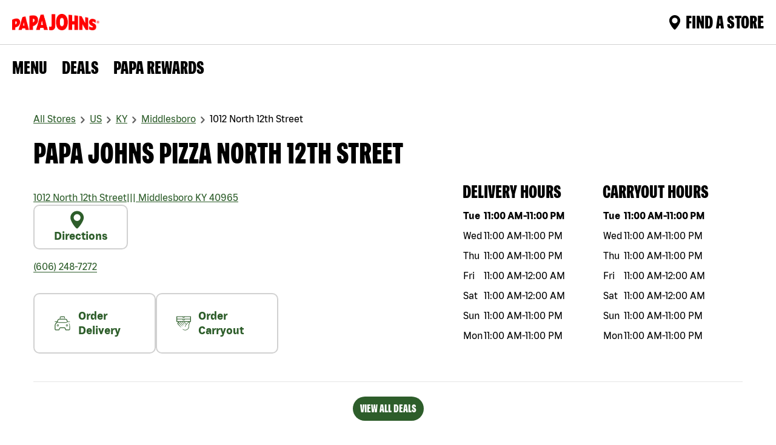

--- FILE ---
content_type: text/html; charset=utf-8
request_url: https://locations.papajohns.com/united-states/ky/40965/middlesboro/1012-north-12th-street
body_size: 23630
content:
<!DOCTYPE html><html lang="en"><head><link rel="stylesheet" href="/assets/static/index-bWnmdfFn.css"/>
<link rel="stylesheet" href="/assets/static/template-qgAhBG6t.css"/><title>Papa Johns North 12th Street | Papa Johns Middlesboro, KY</title>
    <meta charset="UTF-8"/>
    <meta name="viewport" content="width=device-width, initial-scale=1"/>
    <meta name="description" content="Order from Papa Johns North 12th Street for the best takeout and food delivery in Middlesboro. Order online, visit or call for pizza, wings, sides and more!"/>
<meta name="keywords" content=""/>
<meta property="og:title" content="Papa Johns North 12th Street | Papa Johns Middlesboro, KY"/>
<meta property="og:description" content="Order from Papa Johns North 12th Street for the best takeout and food delivery in Middlesboro. Order online, visit or call for pizza, wings, sides and more!"/>
<meta property="og:url" content="https://locations.papajohns.com/united-states/ky/40965/middlesboro/1012-north-12th-street"/>
<meta property="og:image" content="http://a.mktgcdn.com/p/WW_gZH-B2Xg1U9-mPBt5aokxPHTcBB1-eMVk-tzsOmU/2048x2048.jpg"/>
<link rel="canonical" href="https://locations.papajohns.com/united-states/ky/40965/middlesboro/1012-north-12th-street"/>
<meta name="twitter:url" content="https://locations.papajohns.com/united-states/ky/40965/middlesboro/1012-north-12th-street"/>
<meta name="twitter:title" content="Papa Johns North 12th Street | Papa Johns Middlesboro, KY"/>
<meta name="twitter:description" content="Order from Papa Johns North 12th Street for the best takeout and food delivery in Middlesboro. Order online, visit or call for pizza, wings, sides and more!"/>
<meta name="twitter:image" content="http://a.mktgcdn.com/p/WW_gZH-B2Xg1U9-mPBt5aokxPHTcBB1-eMVk-tzsOmU/2048x2048.jpg"/>
<meta name="author" content="PAPAJOHNS"/>
<link rel="shortcut icon" type="image/ico" href="/assets/static/faviconPapajohn-ODFlTeVZ.webp"/>
<meta name="robots" content="index,follow"/>
<meta property="og:image" content="http://a.mktgcdn.com/p/WW_gZH-B2Xg1U9-mPBt5aokxPHTcBB1-eMVk-tzsOmU/2048x2048.jpg"/>
<meta http-equiv="X-UA-Compatible" content="IE=edge"/>
<link rel="dns-prefetch" href="//www.yext-pixel.com"/>
<link rel="dns-prefetch" href="//a.cdnmktg.com"/>
<link rel="dns-prefetch" href="//a.mktgcdn.com"/>
<link rel="dns-prefetch" href="//dynl.mktgcdn.com"/>
<link rel="dns-prefetch" href="//dynm.mktgcdn.com"/>
<link rel="dns-prefetch" href="//www.google-analytics.com"/>
<meta name="format-detection" content="telephone=no"/>
<meta property="og:type" content="website"/>
<meta property="twitter:card" content="summary"/>
<meta name="geo.position" content="36.61966811232319,-83.70334695516362"/>
<meta name="geo.placename" content="Middlesboro,KY"/>
<meta name="geo.region" content="US-KY"/>
    <script>window.yextAnalyticsEnabled=false;window.enableYextAnalytics=()=>{window.yextAnalyticsEnabled=true}</script>
<script>(function(w,d,s,l,i){w[l]=w[l]||[];w[l].push({'gtm.start':
  new Date().getTime(),event:'gtm.js'});var f=d.getElementsByTagName(s)[0],
  j=d.createElement(s),dl=l!='dataLayer'?'&l='+l:'';j.async=true;j.src=
  'https://www.googletagmanager.com/gtm.js?id='+i+dl;f.parentNode.insertBefore(j,f);
  })(window,document,'script','dataLayer','GTM-NVDDFQ');</script>
<script type="application/ld+json">
  {"@graph":[{"@context":"https://schema.org","@type":"FastFoodRestaurant","name":"Papa Johns Pizza 1012 North 12th Street","address":{"@type":"PostalAddress","streetAddress":"1012 North 12th Street","addressLocality":"Middlesboro","addressRegion":"KY","postalCode":"40965","addressCountry":"US"},"openingHours":["friday 11:00-00:00","monday 11:00-23:00","saturday 11:00-00:00","sunday 11:00-23:00","thursday 11:00-23:00","tuesday 11:00-23:00","wednesday 11:00-23:00"],"description":"Order from Papa Johns North 12th Street for the best takeout and food delivery in Middlesboro. Order online, visit or call for pizza, wings, sides and more!","telephone":"(606) 248-7272","makesOffer":[{"@type":"Offer","name":"Create Your Own","description":"Add up to 3 toppings of your choice on our original, thin, or New York Style crust. Available on small, medium or large pizzas. Starting at $9.99 each.","url":"https://www.papajohns.com/order/viewStoreMenu/CARRYOUT/BUSINESS/149"},{"@type":"Offer","name":"The Grand Papa Pizza","description":"Our original dough hand-stretched into an XXL pizza with oversized, thin slices, then topped with our NEW large, savory deli pepperoni, a 3-cheese blend and Italian seasoning. It's our largest pizza ever.","url":"https://www.papajohns.com/order/viewStoreMenu/CARRYOUT/BUSINESS/149"},{"@type":"Offer","name":"Papa Pairings","description":"Pair two or more medium 1-topping New York Style or Original Crust pizzas, Boneless or Traditional Wings, Papadias, Breadsticks, Cheesesticks, Garlic Knots and Desserts, including our new Salted Caramel Blondie.","url":"https://www.papajohns.com/order/viewStoreMenu/CARRYOUT/BUSINESS/149"}],"@id":"../../../../149","url":"../../../../united-states/ky/40965/middlesboro/1012-north-12th-street","image":"/assets/static/ogImage-PQRQWxIY.webp","servesCuisine":"Pizza","priceRange":"$","geo":{"@type":"GeoCoordinates","latitude":36.61966811232319,"longitude":-83.70334695516362},"location":{"@type":"Place","name":"Papa Johns Pizza","telephone":"(606) 248-7272","hasMap":"https://maps.google.com/maps/search/?api=1&query=1012%20North%2012th%20Street,%20Middlesboro,%20KY,%2040965,%20US&query_place_id=ChIJv9Ttp8uEXIgRrOLbPPWevdc","geo":{"@type":"GeoCoordinates","latitude":36.61966811232319,"longitude":-83.70334695516362}}},{"@context":"http://www.schema.org","@type":"FAQPage","mainEntity":[{"@type":"Question","name":"How can I check the status of my Papa Johns order?","acceptedAnswer":{"@type":"Answer","text":"You can track your order with Papa Track and watch it progress all the way from dough to delivery. Links to Papa Track become available after your order has been confirmed. You can find a link to track your order on the Order Confirmation page (the last page after you check out), and in the email you receive confirming your order. Just follow that link to Papa Track. Papa Track is notified and stays in constant communication with the store while they are making, baking, and boxing up your order. We initially provide an estimated time range, and the status of each step is displayed on Papa Track as your order progresses. Another notification is sent to Papa Track once the order is ready for pick up or your delivery is on its way."}},{"@type":"Question","name":"What pizza coupons, deals and promotions are available at Papa Johns North 12th Street?","acceptedAnswer":{"@type":"Answer","text":"Papa Johns North 12th Street offers deals and specials for a variety of menu items. Whether you’re looking for a lunch deal near you or affordable pizza delivery for dinner, we make it easy for you to find delivery & carryout deals. Here’s how:-Online: Enter your location and get access to exclusive deals near you.-Email and Text: Subscribe to receive emails and/or text messages from Papa Johns that include weekly discounts on menu items. Text \"START\" to 47272 to begin.-Mobile App: Download our app from the Apple Store or Google Play to get access to exclusive promo codes and offers.-Papa Rewards: Sign up to earn points for every dollar you spend. Reedeem your points for free feed. "}},{"@type":"Question","name":"Does Papa Johns cater for events and parties?","acceptedAnswer":{"@type":"Answer","text":"Yes, Papa Johns provides catering for any sized group. We cater gatherings from corporate lunch to parties and family reunions. Choose one of our Group Suggestions, or build your own selection with our Create Your Own option. Try our signature pizzas, savory sides, delicious desserts, and a variety of Pepsi 2-liter drinks. Trust Papa Johns pizza delivery for your next catered event. Call Papa Johns North 12th Street at (606) 248-7272 for more information or to place a catering order today. "}},{"@type":"Question","name":"How do I join Papa Johns Rewards?","acceptedAnswer":{"@type":"Answer","text":"Earn Papa Dough to use towards any menu item. Sign up to start getting points and other surprises."}}]},{"@context":"http://www.schema.org","@type":"BreadcrumbList","itemListElement":[{"@type":"ListItem","name":"All Stores","position":1,"item":{"@type":"Thing","@id":"../../../../index.html"}},{"@type":"ListItem","name":"US","position":2,"item":{"@type":"Thing","@id":"../../../../united-states"}},{"@type":"ListItem","name":"KY","position":3,"item":{"@type":"Thing","@id":"../../../../united-states/ky"}},{"@type":"ListItem","name":"Middlesboro","position":4,"item":{"@type":"Thing","@id":"../../../../united-states/ky/middlesboro"}},{"@type":"ListItem","name":"1012 North 12th Street","position":5,"item":{"@type":"Thing","@id":"../../../../united-states/ky/40965/middlesboro/1012-north-12th-street"}}]}]}
  </script>
<script id="yext-entity-data" data-entity-id="10692197"></script><script type="module">
        const componentURL = new URL("/assets/client/entity.4W9Nn45t.js", import.meta.url)
        const component = await import(componentURL);

        const renderURL = new URL("/assets/render/_client.zF20Tne3.js", import.meta.url)
        const render = await import(renderURL);

        render.render(
        {
            Page: component.default,
            pageProps: JSON.parse(decodeURIComponent("%7B%22document%22%3A%7B%22__%22%3A%7B%22entityPageSet%22%3A%7B%7D%2C%22name%22%3A%22entity%22%7D%2C%22_env%22%3A%7B%22YEXT_PUBLIC_BASEURL%22%3A%22https%3A%2F%2Flocations.papajohns.com%22%2C%22YEXT_PUBLIC_LOCATION_SAVEDFILTER_ID%22%3A%221386587377%22%2C%22YEXT_PUBLIC_MAPS_API_KEY%22%3A%22AIzaSyAk4SSRBAsHgWVXwuUWybzySKzWORbEcQU%22%2C%22YEXT_PUBLIC_MAPS_API_KEY%20%22%3A%22AIzaSyAk4SSRBAsHgWVXwuUWybzySKzWORbEcQU%22%2C%22YEXT_PUBLIC_NEARBY_API_KEY%22%3A%22c6ca3cce7f13b34701a25cba845759be%22%2C%22YEXT_PUBLIC_NEARBY_SAVEDFILTER_ID%22%3A%2214690679%22%2C%22YEXT_PUBLIC_ROBOT_TAG%22%3A%22index%2Cfollow%22%7D%2C%22_schema%22%3A%7B%22%40context%22%3A%22https%3A%2F%2Fschema.org%22%2C%22%40type%22%3A%22Thing%22%2C%22name%22%3A%22Papa%20Johns%20Pizza%22%2C%22url%22%3A%22locations.papajohns.com%2Funited-states%2Fky%2F40965%2Fmiddlesboro%2F1012-north-12th-street%22%7D%2C%22_site%22%3A%7B%22c_bannerSection%22%3A%7B%22bannerOverlayCTA%22%3A%7B%22label%22%3A%22FIND%20A%20PAPA%20JOHNS%20NEAR%20YOU%22%2C%22link%22%3A%22https%3A%2F%2Fwww.papajohns.com%2Forder%2Fstores-near-me%22%2C%22linkType%22%3A%22URL%22%7D%2C%22image%22%3A%7B%22height%22%3A755%2C%22url%22%3A%22https%3A%2F%2Fa.mktgcdn.com%2Fp%2FvhoLNTKXor3ftGB_ncdWXwQC2NXnI8MEiwFKMfBC84o%2F1920x755.jpg%22%2C%22width%22%3A1920%7D%2C%22text%22%3A%22PAPA%20JOHN%20STORES%20IN%20THE%22%7D%2C%22c_copyRightTextMessage%22%3A%7B%22json%22%3A%7B%22root%22%3A%7B%22children%22%3A%5B%7B%22children%22%3A%5B%7B%22detail%22%3A0%2C%22format%22%3A1%2C%22mode%22%3A%22normal%22%2C%22style%22%3A%22%22%2C%22text%22%3A%22Papa%20Johns%20Pizza%20Stores%20in%20The%20United%20States%3A%22%2C%22type%22%3A%22text%22%2C%22version%22%3A1%7D%2C%7B%22children%22%3A%5B%7B%22detail%22%3A0%2C%22format%22%3A0%2C%22mode%22%3A%22normal%22%2C%22style%22%3A%22%22%2C%22text%22%3A%22%C2%A0Alaska%20%7C%22%2C%22type%22%3A%22text%22%2C%22version%22%3A1%7D%5D%2C%22direction%22%3A%22ltr%22%2C%22format%22%3A%22%22%2C%22indent%22%3A0%2C%22type%22%3A%22link%22%2C%22url%22%3A%22https%3A%2F%2Flocations.papajohns.com%2Funited-states%2Fak%22%2C%22version%22%3A1%7D%2C%7B%22children%22%3A%5B%7B%22detail%22%3A0%2C%22format%22%3A0%2C%22mode%22%3A%22normal%22%2C%22style%22%3A%22%22%2C%22text%22%3A%22%C2%A0Alabama%20%7C%22%2C%22type%22%3A%22text%22%2C%22version%22%3A1%7D%5D%2C%22direction%22%3A%22ltr%22%2C%22format%22%3A%22%22%2C%22indent%22%3A0%2C%22type%22%3A%22link%22%2C%22url%22%3A%22https%3A%2F%2Flocations.papajohns.com%2Funited-states%2Fal%22%2C%22version%22%3A1%7D%2C%7B%22children%22%3A%5B%7B%22detail%22%3A0%2C%22format%22%3A0%2C%22mode%22%3A%22normal%22%2C%22style%22%3A%22%22%2C%22text%22%3A%22%C2%A0Arkansas%20%7C%22%2C%22type%22%3A%22text%22%2C%22version%22%3A1%7D%5D%2C%22direction%22%3A%22ltr%22%2C%22format%22%3A%22%22%2C%22indent%22%3A0%2C%22type%22%3A%22link%22%2C%22url%22%3A%22https%3A%2F%2Flocations.papajohns.com%2Funited-states%2Far%22%2C%22version%22%3A1%7D%2C%7B%22children%22%3A%5B%7B%22detail%22%3A0%2C%22format%22%3A0%2C%22mode%22%3A%22normal%22%2C%22style%22%3A%22%22%2C%22text%22%3A%22%C2%A0Arizona%20%7C%22%2C%22type%22%3A%22text%22%2C%22version%22%3A1%7D%5D%2C%22direction%22%3A%22ltr%22%2C%22format%22%3A%22%22%2C%22indent%22%3A0%2C%22type%22%3A%22link%22%2C%22url%22%3A%22https%3A%2F%2Flocations.papajohns.com%2Funited-states%2Faz%22%2C%22version%22%3A1%7D%2C%7B%22children%22%3A%5B%7B%22detail%22%3A0%2C%22format%22%3A0%2C%22mode%22%3A%22normal%22%2C%22style%22%3A%22%22%2C%22text%22%3A%22%C2%A0California%20%7C%22%2C%22type%22%3A%22text%22%2C%22version%22%3A1%7D%5D%2C%22direction%22%3A%22ltr%22%2C%22format%22%3A%22%22%2C%22indent%22%3A0%2C%22type%22%3A%22link%22%2C%22url%22%3A%22https%3A%2F%2Flocations.papajohns.com%2Funited-states%2Fca%22%2C%22version%22%3A1%7D%2C%7B%22children%22%3A%5B%7B%22detail%22%3A0%2C%22format%22%3A0%2C%22mode%22%3A%22normal%22%2C%22style%22%3A%22%22%2C%22text%22%3A%22%C2%A0Colorado%20%7C%22%2C%22type%22%3A%22text%22%2C%22version%22%3A1%7D%5D%2C%22direction%22%3A%22ltr%22%2C%22format%22%3A%22%22%2C%22indent%22%3A0%2C%22type%22%3A%22link%22%2C%22url%22%3A%22https%3A%2F%2Flocations.papajohns.com%2Funited-states%2Fco%22%2C%22version%22%3A1%7D%2C%7B%22children%22%3A%5B%7B%22detail%22%3A0%2C%22format%22%3A0%2C%22mode%22%3A%22normal%22%2C%22style%22%3A%22%22%2C%22text%22%3A%22%C2%A0Connecticut%20%7C%22%2C%22type%22%3A%22text%22%2C%22version%22%3A1%7D%5D%2C%22direction%22%3A%22ltr%22%2C%22format%22%3A%22%22%2C%22indent%22%3A0%2C%22type%22%3A%22link%22%2C%22url%22%3A%22https%3A%2F%2Flocations.papajohns.com%2Funited-states%2Fct%22%2C%22version%22%3A1%7D%2C%7B%22children%22%3A%5B%7B%22detail%22%3A0%2C%22format%22%3A0%2C%22mode%22%3A%22normal%22%2C%22style%22%3A%22%22%2C%22text%22%3A%22Washington%20%7C%22%2C%22type%22%3A%22text%22%2C%22version%22%3A1%7D%5D%2C%22direction%22%3A%22ltr%22%2C%22format%22%3A%22%22%2C%22indent%22%3A0%2C%22type%22%3A%22link%22%2C%22url%22%3A%22https%3A%2F%2Flocations.papajohns.com%2Funited-states%2Fdc%2Fwashington%22%2C%22version%22%3A1%7D%2C%7B%22children%22%3A%5B%7B%22detail%22%3A0%2C%22format%22%3A0%2C%22mode%22%3A%22normal%22%2C%22style%22%3A%22%22%2C%22text%22%3A%22%C2%A0Delaware%20%7C%22%2C%22type%22%3A%22text%22%2C%22version%22%3A1%7D%5D%2C%22direction%22%3A%22ltr%22%2C%22format%22%3A%22%22%2C%22indent%22%3A0%2C%22type%22%3A%22link%22%2C%22url%22%3A%22https%3A%2F%2Flocations.papajohns.com%2Funited-states%2Fde%22%2C%22version%22%3A1%7D%2C%7B%22children%22%3A%5B%7B%22detail%22%3A0%2C%22format%22%3A0%2C%22mode%22%3A%22normal%22%2C%22style%22%3A%22%22%2C%22text%22%3A%22%C2%A0Florida%20%7C%22%2C%22type%22%3A%22text%22%2C%22version%22%3A1%7D%5D%2C%22direction%22%3A%22ltr%22%2C%22format%22%3A%22%22%2C%22indent%22%3A0%2C%22type%22%3A%22link%22%2C%22url%22%3A%22https%3A%2F%2Flocations.papajohns.com%2Funited-states%2Ffl%22%2C%22version%22%3A1%7D%2C%7B%22children%22%3A%5B%7B%22detail%22%3A0%2C%22format%22%3A0%2C%22mode%22%3A%22normal%22%2C%22style%22%3A%22%22%2C%22text%22%3A%22%C2%A0Georgia%20%7C%22%2C%22type%22%3A%22text%22%2C%22version%22%3A1%7D%5D%2C%22direction%22%3A%22ltr%22%2C%22format%22%3A%22%22%2C%22indent%22%3A0%2C%22type%22%3A%22link%22%2C%22url%22%3A%22https%3A%2F%2Flocations.papajohns.com%2Funited-states%2Fga%22%2C%22version%22%3A1%7D%2C%7B%22children%22%3A%5B%7B%22detail%22%3A0%2C%22format%22%3A0%2C%22mode%22%3A%22normal%22%2C%22style%22%3A%22%22%2C%22text%22%3A%22%C2%A0Hawaii%20%7C%22%2C%22type%22%3A%22text%22%2C%22version%22%3A1%7D%5D%2C%22direction%22%3A%22ltr%22%2C%22format%22%3A%22%22%2C%22indent%22%3A0%2C%22type%22%3A%22link%22%2C%22url%22%3A%22https%3A%2F%2Flocations.papajohns.com%2Funited-states%2Fhi%22%2C%22version%22%3A1%7D%2C%7B%22children%22%3A%5B%7B%22detail%22%3A0%2C%22format%22%3A0%2C%22mode%22%3A%22normal%22%2C%22style%22%3A%22%22%2C%22text%22%3A%22%C2%A0Iowa%20%7C%22%2C%22type%22%3A%22text%22%2C%22version%22%3A1%7D%5D%2C%22direction%22%3A%22ltr%22%2C%22format%22%3A%22%22%2C%22indent%22%3A0%2C%22type%22%3A%22link%22%2C%22url%22%3A%22https%3A%2F%2Flocations.papajohns.com%2Funited-states%2Fia%22%2C%22version%22%3A1%7D%2C%7B%22children%22%3A%5B%7B%22detail%22%3A0%2C%22format%22%3A0%2C%22mode%22%3A%22normal%22%2C%22style%22%3A%22%22%2C%22text%22%3A%22%C2%A0Idaho%20%7C%22%2C%22type%22%3A%22text%22%2C%22version%22%3A1%7D%5D%2C%22direction%22%3A%22ltr%22%2C%22format%22%3A%22%22%2C%22indent%22%3A0%2C%22type%22%3A%22link%22%2C%22url%22%3A%22https%3A%2F%2Flocations.papajohns.com%2Funited-states%2Fid%22%2C%22version%22%3A1%7D%2C%7B%22children%22%3A%5B%7B%22detail%22%3A0%2C%22format%22%3A0%2C%22mode%22%3A%22normal%22%2C%22style%22%3A%22%22%2C%22text%22%3A%22%C2%A0Illinois%20%7C%22%2C%22type%22%3A%22text%22%2C%22version%22%3A1%7D%5D%2C%22direction%22%3A%22ltr%22%2C%22format%22%3A%22%22%2C%22indent%22%3A0%2C%22type%22%3A%22link%22%2C%22url%22%3A%22https%3A%2F%2Flocations.papajohns.com%2Funited-states%2Fil%22%2C%22version%22%3A1%7D%2C%7B%22children%22%3A%5B%7B%22detail%22%3A0%2C%22format%22%3A0%2C%22mode%22%3A%22normal%22%2C%22style%22%3A%22%22%2C%22text%22%3A%22%C2%A0Indiana%20%7C%22%2C%22type%22%3A%22text%22%2C%22version%22%3A1%7D%5D%2C%22direction%22%3A%22ltr%22%2C%22format%22%3A%22%22%2C%22indent%22%3A0%2C%22type%22%3A%22link%22%2C%22url%22%3A%22https%3A%2F%2Flocations.papajohns.com%2Funited-states%2Fin%22%2C%22version%22%3A1%7D%2C%7B%22children%22%3A%5B%7B%22detail%22%3A0%2C%22format%22%3A0%2C%22mode%22%3A%22normal%22%2C%22style%22%3A%22%22%2C%22text%22%3A%22%C2%A0Kansas%20%7C%22%2C%22type%22%3A%22text%22%2C%22version%22%3A1%7D%5D%2C%22direction%22%3A%22ltr%22%2C%22format%22%3A%22%22%2C%22indent%22%3A0%2C%22type%22%3A%22link%22%2C%22url%22%3A%22https%3A%2F%2Flocations.papajohns.com%2Funited-states%2Fks%22%2C%22version%22%3A1%7D%2C%7B%22children%22%3A%5B%7B%22detail%22%3A0%2C%22format%22%3A0%2C%22mode%22%3A%22normal%22%2C%22style%22%3A%22%22%2C%22text%22%3A%22%C2%A0Kentucky%20%7C%22%2C%22type%22%3A%22text%22%2C%22version%22%3A1%7D%5D%2C%22direction%22%3A%22ltr%22%2C%22format%22%3A%22%22%2C%22indent%22%3A0%2C%22type%22%3A%22link%22%2C%22url%22%3A%22https%3A%2F%2Flocations.papajohns.com%2Funited-states%2Fky%22%2C%22version%22%3A1%7D%2C%7B%22children%22%3A%5B%7B%22detail%22%3A0%2C%22format%22%3A0%2C%22mode%22%3A%22normal%22%2C%22style%22%3A%22%22%2C%22text%22%3A%22%C2%A0Louisiana%20%7C%22%2C%22type%22%3A%22text%22%2C%22version%22%3A1%7D%5D%2C%22direction%22%3A%22ltr%22%2C%22format%22%3A%22%22%2C%22indent%22%3A0%2C%22type%22%3A%22link%22%2C%22url%22%3A%22https%3A%2F%2Flocations.papajohns.com%2Funited-states%2Fla%22%2C%22version%22%3A1%7D%2C%7B%22children%22%3A%5B%7B%22detail%22%3A0%2C%22format%22%3A0%2C%22mode%22%3A%22normal%22%2C%22style%22%3A%22%22%2C%22text%22%3A%22%C2%A0Massachusetts%20%7C%22%2C%22type%22%3A%22text%22%2C%22version%22%3A1%7D%5D%2C%22direction%22%3A%22ltr%22%2C%22format%22%3A%22%22%2C%22indent%22%3A0%2C%22type%22%3A%22link%22%2C%22url%22%3A%22https%3A%2F%2Flocations.papajohns.com%2Funited-states%2Fma%22%2C%22version%22%3A1%7D%2C%7B%22children%22%3A%5B%7B%22detail%22%3A0%2C%22format%22%3A0%2C%22mode%22%3A%22normal%22%2C%22style%22%3A%22%22%2C%22text%22%3A%22%C2%A0Maryland%20%7C%22%2C%22type%22%3A%22text%22%2C%22version%22%3A1%7D%5D%2C%22direction%22%3A%22ltr%22%2C%22format%22%3A%22%22%2C%22indent%22%3A0%2C%22type%22%3A%22link%22%2C%22url%22%3A%22https%3A%2F%2Flocations.papajohns.com%2Funited-states%2Fmd%22%2C%22version%22%3A1%7D%2C%7B%22children%22%3A%5B%7B%22detail%22%3A0%2C%22format%22%3A0%2C%22mode%22%3A%22normal%22%2C%22style%22%3A%22%22%2C%22text%22%3A%22%C2%A0Maine%20%7C%22%2C%22type%22%3A%22text%22%2C%22version%22%3A1%7D%5D%2C%22direction%22%3A%22ltr%22%2C%22format%22%3A%22%22%2C%22indent%22%3A0%2C%22type%22%3A%22link%22%2C%22url%22%3A%22https%3A%2F%2Flocations.papajohns.com%2Funited-states%2Fme%22%2C%22version%22%3A1%7D%2C%7B%22children%22%3A%5B%7B%22detail%22%3A0%2C%22format%22%3A0%2C%22mode%22%3A%22normal%22%2C%22style%22%3A%22%22%2C%22text%22%3A%22%C2%A0Michigan%20%7C%22%2C%22type%22%3A%22text%22%2C%22version%22%3A1%7D%5D%2C%22direction%22%3A%22ltr%22%2C%22format%22%3A%22%22%2C%22indent%22%3A0%2C%22type%22%3A%22link%22%2C%22url%22%3A%22https%3A%2F%2Flocations.papajohns.com%2Funited-states%2Fmi%22%2C%22version%22%3A1%7D%2C%7B%22children%22%3A%5B%7B%22detail%22%3A0%2C%22format%22%3A0%2C%22mode%22%3A%22normal%22%2C%22style%22%3A%22%22%2C%22text%22%3A%22%C2%A0Minnesota%20%7C%22%2C%22type%22%3A%22text%22%2C%22version%22%3A1%7D%5D%2C%22direction%22%3A%22ltr%22%2C%22format%22%3A%22%22%2C%22indent%22%3A0%2C%22type%22%3A%22link%22%2C%22url%22%3A%22https%3A%2F%2Flocations.papajohns.com%2Funited-states%2Fmn%22%2C%22version%22%3A1%7D%2C%7B%22children%22%3A%5B%7B%22detail%22%3A0%2C%22format%22%3A0%2C%22mode%22%3A%22normal%22%2C%22style%22%3A%22%22%2C%22text%22%3A%22%C2%A0Missouri%20%7C%22%2C%22type%22%3A%22text%22%2C%22version%22%3A1%7D%5D%2C%22direction%22%3A%22ltr%22%2C%22format%22%3A%22%22%2C%22indent%22%3A0%2C%22type%22%3A%22link%22%2C%22url%22%3A%22https%3A%2F%2Flocations.papajohns.com%2Funited-states%2Fmo%22%2C%22version%22%3A1%7D%2C%7B%22children%22%3A%5B%7B%22detail%22%3A0%2C%22format%22%3A0%2C%22mode%22%3A%22normal%22%2C%22style%22%3A%22%22%2C%22text%22%3A%22%C2%A0Mississippi%20%7C%22%2C%22type%22%3A%22text%22%2C%22version%22%3A1%7D%5D%2C%22direction%22%3A%22ltr%22%2C%22format%22%3A%22%22%2C%22indent%22%3A0%2C%22type%22%3A%22link%22%2C%22url%22%3A%22https%3A%2F%2Flocations.papajohns.com%2Funited-states%2Fms%22%2C%22version%22%3A1%7D%2C%7B%22children%22%3A%5B%7B%22detail%22%3A0%2C%22format%22%3A0%2C%22mode%22%3A%22normal%22%2C%22style%22%3A%22%22%2C%22text%22%3A%22%C2%A0Montana%20%7C%22%2C%22type%22%3A%22text%22%2C%22version%22%3A1%7D%5D%2C%22direction%22%3A%22ltr%22%2C%22format%22%3A%22%22%2C%22indent%22%3A0%2C%22type%22%3A%22link%22%2C%22url%22%3A%22https%3A%2F%2Flocations.papajohns.com%2Funited-states%2Fmt%22%2C%22version%22%3A1%7D%2C%7B%22children%22%3A%5B%7B%22detail%22%3A0%2C%22format%22%3A0%2C%22mode%22%3A%22normal%22%2C%22style%22%3A%22%22%2C%22text%22%3A%22%C2%A0North%20Carolina%20%7C%22%2C%22type%22%3A%22text%22%2C%22version%22%3A1%7D%5D%2C%22direction%22%3A%22ltr%22%2C%22format%22%3A%22%22%2C%22indent%22%3A0%2C%22type%22%3A%22link%22%2C%22url%22%3A%22https%3A%2F%2Flocations.papajohns.com%2Funited-states%2Fnc%22%2C%22version%22%3A1%7D%2C%7B%22children%22%3A%5B%7B%22detail%22%3A0%2C%22format%22%3A0%2C%22mode%22%3A%22normal%22%2C%22style%22%3A%22%22%2C%22text%22%3A%22%C2%A0North%20Dakota%20%7C%22%2C%22type%22%3A%22text%22%2C%22version%22%3A1%7D%5D%2C%22direction%22%3A%22ltr%22%2C%22format%22%3A%22%22%2C%22indent%22%3A0%2C%22type%22%3A%22link%22%2C%22url%22%3A%22https%3A%2F%2Flocations.papajohns.com%2Funited-states%2Fnd%22%2C%22version%22%3A1%7D%2C%7B%22children%22%3A%5B%7B%22detail%22%3A0%2C%22format%22%3A0%2C%22mode%22%3A%22normal%22%2C%22style%22%3A%22%22%2C%22text%22%3A%22%C2%A0Nebraska%20%7C%22%2C%22type%22%3A%22text%22%2C%22version%22%3A1%7D%5D%2C%22direction%22%3A%22ltr%22%2C%22format%22%3A%22%22%2C%22indent%22%3A0%2C%22type%22%3A%22link%22%2C%22url%22%3A%22https%3A%2F%2Flocations.papajohns.com%2Funited-states%2Fne%22%2C%22version%22%3A1%7D%2C%7B%22children%22%3A%5B%7B%22detail%22%3A0%2C%22format%22%3A0%2C%22mode%22%3A%22normal%22%2C%22style%22%3A%22%22%2C%22text%22%3A%22%C2%A0New%20Hampshire%20%7C%22%2C%22type%22%3A%22text%22%2C%22version%22%3A1%7D%5D%2C%22direction%22%3A%22ltr%22%2C%22format%22%3A%22%22%2C%22indent%22%3A0%2C%22type%22%3A%22link%22%2C%22url%22%3A%22https%3A%2F%2Flocations.papajohns.com%2Funited-states%2Fnh%22%2C%22version%22%3A1%7D%2C%7B%22children%22%3A%5B%7B%22detail%22%3A0%2C%22format%22%3A0%2C%22mode%22%3A%22normal%22%2C%22style%22%3A%22%22%2C%22text%22%3A%22%C2%A0New%20Jersey%20%7C%22%2C%22type%22%3A%22text%22%2C%22version%22%3A1%7D%5D%2C%22direction%22%3A%22ltr%22%2C%22format%22%3A%22%22%2C%22indent%22%3A0%2C%22type%22%3A%22link%22%2C%22url%22%3A%22https%3A%2F%2Flocations.papajohns.com%2Funited-states%2Fnj%22%2C%22version%22%3A1%7D%2C%7B%22children%22%3A%5B%7B%22detail%22%3A0%2C%22format%22%3A0%2C%22mode%22%3A%22normal%22%2C%22style%22%3A%22%22%2C%22text%22%3A%22%C2%A0New%20Mexico%20%7C%22%2C%22type%22%3A%22text%22%2C%22version%22%3A1%7D%5D%2C%22direction%22%3A%22ltr%22%2C%22format%22%3A%22%22%2C%22indent%22%3A0%2C%22type%22%3A%22link%22%2C%22url%22%3A%22https%3A%2F%2Flocations.papajohns.com%2Funited-states%2Fnm%22%2C%22version%22%3A1%7D%2C%7B%22children%22%3A%5B%7B%22detail%22%3A0%2C%22format%22%3A0%2C%22mode%22%3A%22normal%22%2C%22style%22%3A%22%22%2C%22text%22%3A%22%C2%A0Nevada%20%7C%22%2C%22type%22%3A%22text%22%2C%22version%22%3A1%7D%5D%2C%22direction%22%3A%22ltr%22%2C%22format%22%3A%22%22%2C%22indent%22%3A0%2C%22type%22%3A%22link%22%2C%22url%22%3A%22https%3A%2F%2Flocations.papajohns.com%2Funited-states%2Fnv%22%2C%22version%22%3A1%7D%2C%7B%22children%22%3A%5B%7B%22detail%22%3A0%2C%22format%22%3A0%2C%22mode%22%3A%22normal%22%2C%22style%22%3A%22%22%2C%22text%22%3A%22%C2%A0New%20York%20%7C%22%2C%22type%22%3A%22text%22%2C%22version%22%3A1%7D%5D%2C%22direction%22%3A%22ltr%22%2C%22format%22%3A%22%22%2C%22indent%22%3A0%2C%22type%22%3A%22link%22%2C%22url%22%3A%22https%3A%2F%2Flocations.papajohns.com%2Funited-states%2Fny%22%2C%22version%22%3A1%7D%2C%7B%22children%22%3A%5B%7B%22detail%22%3A0%2C%22format%22%3A0%2C%22mode%22%3A%22normal%22%2C%22style%22%3A%22%22%2C%22text%22%3A%22%C2%A0Ohio%20%7C%22%2C%22type%22%3A%22text%22%2C%22version%22%3A1%7D%5D%2C%22direction%22%3A%22ltr%22%2C%22format%22%3A%22%22%2C%22indent%22%3A0%2C%22type%22%3A%22link%22%2C%22url%22%3A%22https%3A%2F%2Flocations.papajohns.com%2Funited-states%2Foh%22%2C%22version%22%3A1%7D%2C%7B%22children%22%3A%5B%7B%22detail%22%3A0%2C%22format%22%3A0%2C%22mode%22%3A%22normal%22%2C%22style%22%3A%22%22%2C%22text%22%3A%22%C2%A0Oklahoma%20%7C%22%2C%22type%22%3A%22text%22%2C%22version%22%3A1%7D%5D%2C%22direction%22%3A%22ltr%22%2C%22format%22%3A%22%22%2C%22indent%22%3A0%2C%22type%22%3A%22link%22%2C%22url%22%3A%22https%3A%2F%2Flocations.papajohns.com%2Funited-states%2Fok%22%2C%22version%22%3A1%7D%2C%7B%22children%22%3A%5B%7B%22detail%22%3A0%2C%22format%22%3A0%2C%22mode%22%3A%22normal%22%2C%22style%22%3A%22%22%2C%22text%22%3A%22%C2%A0Oregon%20%7C%22%2C%22type%22%3A%22text%22%2C%22version%22%3A1%7D%5D%2C%22direction%22%3A%22ltr%22%2C%22format%22%3A%22%22%2C%22indent%22%3A0%2C%22type%22%3A%22link%22%2C%22url%22%3A%22https%3A%2F%2Flocations.papajohns.com%2Funited-states%2For%22%2C%22version%22%3A1%7D%2C%7B%22children%22%3A%5B%7B%22detail%22%3A0%2C%22format%22%3A0%2C%22mode%22%3A%22normal%22%2C%22style%22%3A%22%22%2C%22text%22%3A%22%C2%A0Pennsylvania%20%7C%22%2C%22type%22%3A%22text%22%2C%22version%22%3A1%7D%5D%2C%22direction%22%3A%22ltr%22%2C%22format%22%3A%22%22%2C%22indent%22%3A0%2C%22type%22%3A%22link%22%2C%22url%22%3A%22https%3A%2F%2Flocations.papajohns.com%2Funited-states%2Fpa%22%2C%22version%22%3A1%7D%2C%7B%22children%22%3A%5B%7B%22detail%22%3A0%2C%22format%22%3A0%2C%22mode%22%3A%22normal%22%2C%22style%22%3A%22%22%2C%22text%22%3A%22%C2%A0Rhode%20Island%20%7C%22%2C%22type%22%3A%22text%22%2C%22version%22%3A1%7D%5D%2C%22direction%22%3A%22ltr%22%2C%22format%22%3A%22%22%2C%22indent%22%3A0%2C%22type%22%3A%22link%22%2C%22url%22%3A%22https%3A%2F%2Flocations.papajohns.com%2Funited-states%2Fri%22%2C%22version%22%3A1%7D%2C%7B%22children%22%3A%5B%7B%22detail%22%3A0%2C%22format%22%3A0%2C%22mode%22%3A%22normal%22%2C%22style%22%3A%22%22%2C%22text%22%3A%22%C2%A0South%20Carolina%20%7C%22%2C%22type%22%3A%22text%22%2C%22version%22%3A1%7D%5D%2C%22direction%22%3A%22ltr%22%2C%22format%22%3A%22%22%2C%22indent%22%3A0%2C%22type%22%3A%22link%22%2C%22url%22%3A%22https%3A%2F%2Flocations.papajohns.com%2Funited-states%2Fsc%22%2C%22version%22%3A1%7D%2C%7B%22children%22%3A%5B%7B%22detail%22%3A0%2C%22format%22%3A0%2C%22mode%22%3A%22normal%22%2C%22style%22%3A%22%22%2C%22text%22%3A%22%C2%A0South%20Dakota%20%7C%22%2C%22type%22%3A%22text%22%2C%22version%22%3A1%7D%5D%2C%22direction%22%3A%22ltr%22%2C%22format%22%3A%22%22%2C%22indent%22%3A0%2C%22type%22%3A%22link%22%2C%22url%22%3A%22https%3A%2F%2Flocations.papajohns.com%2Funited-states%2Fsd%22%2C%22version%22%3A1%7D%2C%7B%22children%22%3A%5B%7B%22detail%22%3A0%2C%22format%22%3A0%2C%22mode%22%3A%22normal%22%2C%22style%22%3A%22%22%2C%22text%22%3A%22%C2%A0Tennessee%20%7C%22%2C%22type%22%3A%22text%22%2C%22version%22%3A1%7D%5D%2C%22direction%22%3A%22ltr%22%2C%22format%22%3A%22%22%2C%22indent%22%3A0%2C%22type%22%3A%22link%22%2C%22url%22%3A%22https%3A%2F%2Flocations.papajohns.com%2Funited-states%2Ftn%22%2C%22version%22%3A1%7D%2C%7B%22children%22%3A%5B%7B%22detail%22%3A0%2C%22format%22%3A0%2C%22mode%22%3A%22normal%22%2C%22style%22%3A%22%22%2C%22text%22%3A%22%C2%A0Texas%20%7C%22%2C%22type%22%3A%22text%22%2C%22version%22%3A1%7D%5D%2C%22direction%22%3A%22ltr%22%2C%22format%22%3A%22%22%2C%22indent%22%3A0%2C%22type%22%3A%22link%22%2C%22url%22%3A%22https%3A%2F%2Flocations.papajohns.com%2Funited-states%2Ftx%22%2C%22version%22%3A1%7D%2C%7B%22children%22%3A%5B%7B%22detail%22%3A0%2C%22format%22%3A0%2C%22mode%22%3A%22normal%22%2C%22style%22%3A%22%22%2C%22text%22%3A%22%C2%A0Utah%20%7C%22%2C%22type%22%3A%22text%22%2C%22version%22%3A1%7D%5D%2C%22direction%22%3A%22ltr%22%2C%22format%22%3A%22%22%2C%22indent%22%3A0%2C%22type%22%3A%22link%22%2C%22url%22%3A%22https%3A%2F%2Flocations.papajohns.com%2Funited-states%2Fut%22%2C%22version%22%3A1%7D%2C%7B%22children%22%3A%5B%7B%22detail%22%3A0%2C%22format%22%3A0%2C%22mode%22%3A%22normal%22%2C%22style%22%3A%22%22%2C%22text%22%3A%22%C2%A0Virginia%20%7C%22%2C%22type%22%3A%22text%22%2C%22version%22%3A1%7D%5D%2C%22direction%22%3A%22ltr%22%2C%22format%22%3A%22%22%2C%22indent%22%3A0%2C%22type%22%3A%22link%22%2C%22url%22%3A%22https%3A%2F%2Flocations.papajohns.com%2Funited-states%2Fva%22%2C%22version%22%3A1%7D%2C%7B%22children%22%3A%5B%7B%22detail%22%3A0%2C%22format%22%3A0%2C%22mode%22%3A%22normal%22%2C%22style%22%3A%22%22%2C%22text%22%3A%22%C2%A0Vermont%20%7C%22%2C%22type%22%3A%22text%22%2C%22version%22%3A1%7D%5D%2C%22direction%22%3A%22ltr%22%2C%22format%22%3A%22%22%2C%22indent%22%3A0%2C%22type%22%3A%22link%22%2C%22url%22%3A%22https%3A%2F%2Flocations.papajohns.com%2Funited-states%2Fvt%2F05401%2Fburlington%2F135-pearl-street%22%2C%22version%22%3A1%7D%2C%7B%22children%22%3A%5B%7B%22detail%22%3A0%2C%22format%22%3A0%2C%22mode%22%3A%22normal%22%2C%22style%22%3A%22%22%2C%22text%22%3A%22%C2%A0Washington%20%7C%22%2C%22type%22%3A%22text%22%2C%22version%22%3A1%7D%5D%2C%22direction%22%3A%22ltr%22%2C%22format%22%3A%22%22%2C%22indent%22%3A0%2C%22type%22%3A%22link%22%2C%22url%22%3A%22https%3A%2F%2Flocations.papajohns.com%2Funited-states%2Fwa%22%2C%22version%22%3A1%7D%2C%7B%22children%22%3A%5B%7B%22detail%22%3A0%2C%22format%22%3A0%2C%22mode%22%3A%22normal%22%2C%22style%22%3A%22%22%2C%22text%22%3A%22%C2%A0Wisconsin%20%7C%22%2C%22type%22%3A%22text%22%2C%22version%22%3A1%7D%5D%2C%22direction%22%3A%22ltr%22%2C%22format%22%3A%22%22%2C%22indent%22%3A0%2C%22type%22%3A%22link%22%2C%22url%22%3A%22https%3A%2F%2Flocations.papajohns.com%2Funited-states%2Fwi%22%2C%22version%22%3A1%7D%2C%7B%22children%22%3A%5B%7B%22detail%22%3A0%2C%22format%22%3A0%2C%22mode%22%3A%22normal%22%2C%22style%22%3A%22%22%2C%22text%22%3A%22%C2%A0West%20Virginia%20%7C%22%2C%22type%22%3A%22text%22%2C%22version%22%3A1%7D%5D%2C%22direction%22%3A%22ltr%22%2C%22format%22%3A%22%22%2C%22indent%22%3A0%2C%22type%22%3A%22link%22%2C%22url%22%3A%22https%3A%2F%2Flocations.papajohns.com%2Funited-states%2Fwv%22%2C%22version%22%3A1%7D%2C%7B%22children%22%3A%5B%7B%22detail%22%3A0%2C%22format%22%3A0%2C%22mode%22%3A%22normal%22%2C%22style%22%3A%22%22%2C%22text%22%3A%22%C2%A0Wyoming%20%7C%22%2C%22type%22%3A%22text%22%2C%22version%22%3A1%7D%5D%2C%22direction%22%3A%22ltr%22%2C%22format%22%3A%22%22%2C%22indent%22%3A0%2C%22type%22%3A%22link%22%2C%22url%22%3A%22https%3A%2F%2Flocations.papajohns.com%2Funited-states%2Fwy%22%2C%22version%22%3A1%7D%5D%2C%22direction%22%3A%22ltr%22%2C%22format%22%3A%22%22%2C%22indent%22%3A0%2C%22type%22%3A%22paragraph%22%2C%22version%22%3A1%7D%2C%7B%22children%22%3A%5B%5D%2C%22direction%22%3A%22ltr%22%2C%22format%22%3A%22%22%2C%22indent%22%3A0%2C%22type%22%3A%22paragraph%22%2C%22version%22%3A1%7D%2C%7B%22children%22%3A%5B%5D%2C%22direction%22%3A%22ltr%22%2C%22format%22%3A%22%22%2C%22indent%22%3A0%2C%22type%22%3A%22paragraph%22%2C%22version%22%3A1%7D%2C%7B%22children%22%3A%5B%7B%22detail%22%3A0%2C%22format%22%3A1%2C%22mode%22%3A%22normal%22%2C%22style%22%3A%22%22%2C%22text%22%3A%22Papa%20Johns%20Pizza%20Stores%20in%20Canada%3A%22%2C%22type%22%3A%22text%22%2C%22version%22%3A1%7D%2C%7B%22children%22%3A%5B%7B%22detail%22%3A0%2C%22format%22%3A0%2C%22mode%22%3A%22normal%22%2C%22style%22%3A%22%22%2C%22text%22%3A%22%C2%A0Alberta%20%7C%22%2C%22type%22%3A%22text%22%2C%22version%22%3A1%7D%5D%2C%22direction%22%3A%22ltr%22%2C%22format%22%3A%22%22%2C%22indent%22%3A0%2C%22type%22%3A%22link%22%2C%22url%22%3A%22https%3A%2F%2Flocations.papajohns.com%2Fcanada%2Fab%22%2C%22version%22%3A1%7D%2C%7B%22children%22%3A%5B%7B%22detail%22%3A0%2C%22format%22%3A0%2C%22mode%22%3A%22normal%22%2C%22style%22%3A%22%22%2C%22text%22%3A%22%C2%A0British%20Columbia%20%7C%22%2C%22type%22%3A%22text%22%2C%22version%22%3A1%7D%5D%2C%22direction%22%3A%22ltr%22%2C%22format%22%3A%22%22%2C%22indent%22%3A0%2C%22type%22%3A%22link%22%2C%22url%22%3A%22https%3A%2F%2Flocations.papajohns.com%2Fcanada%2Fbc%22%2C%22version%22%3A1%7D%2C%7B%22children%22%3A%5B%7B%22detail%22%3A0%2C%22format%22%3A0%2C%22mode%22%3A%22normal%22%2C%22style%22%3A%22%22%2C%22text%22%3A%22%C2%A0Manitoba%20%7C%22%2C%22type%22%3A%22text%22%2C%22version%22%3A1%7D%5D%2C%22direction%22%3A%22ltr%22%2C%22format%22%3A%22%22%2C%22indent%22%3A0%2C%22type%22%3A%22link%22%2C%22url%22%3A%22https%3A%2F%2Flocations.papajohns.com%2Fcanada%2Fmb%22%2C%22version%22%3A1%7D%2C%7B%22children%22%3A%5B%7B%22detail%22%3A0%2C%22format%22%3A0%2C%22mode%22%3A%22normal%22%2C%22style%22%3A%22%22%2C%22text%22%3A%22%C2%A0New%20Brunswick%20%7C%22%2C%22type%22%3A%22text%22%2C%22version%22%3A1%7D%5D%2C%22direction%22%3A%22ltr%22%2C%22format%22%3A%22%22%2C%22indent%22%3A0%2C%22type%22%3A%22link%22%2C%22url%22%3A%22https%3A%2F%2Flocations.papajohns.com%2Fcanada%2Fnb%22%2C%22version%22%3A1%7D%2C%7B%22children%22%3A%5B%7B%22detail%22%3A0%2C%22format%22%3A0%2C%22mode%22%3A%22normal%22%2C%22style%22%3A%22%22%2C%22text%22%3A%22%C2%A0Nova%20Scotia%20%7C%22%2C%22type%22%3A%22text%22%2C%22version%22%3A1%7D%5D%2C%22direction%22%3A%22ltr%22%2C%22format%22%3A%22%22%2C%22indent%22%3A0%2C%22type%22%3A%22link%22%2C%22url%22%3A%22https%3A%2F%2Flocations.papajohns.com%2Fcanada%2Fns%22%2C%22version%22%3A1%7D%2C%7B%22children%22%3A%5B%7B%22detail%22%3A0%2C%22format%22%3A0%2C%22mode%22%3A%22normal%22%2C%22style%22%3A%22%22%2C%22text%22%3A%22%C2%A0Ontario%20%7C%22%2C%22type%22%3A%22text%22%2C%22version%22%3A1%7D%5D%2C%22direction%22%3A%22ltr%22%2C%22format%22%3A%22%22%2C%22indent%22%3A0%2C%22type%22%3A%22link%22%2C%22url%22%3A%22https%3A%2F%2Flocations.papajohns.com%2Fcanada%2Fon%22%2C%22version%22%3A1%7D%2C%7B%22children%22%3A%5B%7B%22detail%22%3A0%2C%22format%22%3A0%2C%22mode%22%3A%22normal%22%2C%22style%22%3A%22%22%2C%22text%22%3A%22%C2%A0Prince%20Edward%20Island%20%7C%22%2C%22type%22%3A%22text%22%2C%22version%22%3A1%7D%5D%2C%22direction%22%3A%22ltr%22%2C%22format%22%3A%22%22%2C%22indent%22%3A0%2C%22rel%22%3A%22noopener%22%2C%22type%22%3A%22link%22%2C%22url%22%3A%22https%3A%2F%2Flocations.papajohns.com%2Fcanada%2Fpe%2Fcharlottetown%22%2C%22version%22%3A1%7D%2C%7B%22children%22%3A%5B%7B%22detail%22%3A0%2C%22format%22%3A0%2C%22mode%22%3A%22normal%22%2C%22style%22%3A%22%22%2C%22text%22%3A%22%C2%A0Saskatchewan%20%7C%22%2C%22type%22%3A%22text%22%2C%22version%22%3A1%7D%5D%2C%22direction%22%3A%22ltr%22%2C%22format%22%3A%22%22%2C%22indent%22%3A0%2C%22type%22%3A%22link%22%2C%22url%22%3A%22https%3A%2F%2Flocations.papajohns.com%2Fcanada%2Fsk%3F_gl%3D1*1kc93bt*_ga*NDA3NDcxMTM0LjE3MDg5NTc4NTQ.*_ga_J9WX5FVB6C*MTcwOTgxNzM3My41LjEuMTcwOTgxNzQwNi4wLjAuMA..%26_ga%3D2.150063999.894253990.1709817373-407471134.1708957854%22%2C%22version%22%3A1%7D%5D%2C%22direction%22%3A%22ltr%22%2C%22format%22%3A%22%22%2C%22indent%22%3A0%2C%22type%22%3A%22paragraph%22%2C%22version%22%3A1%7D%2C%7B%22children%22%3A%5B%7B%22type%22%3A%22linebreak%22%2C%22version%22%3A1%7D%2C%7B%22detail%22%3A0%2C%22format%22%3A0%2C%22mode%22%3A%22normal%22%2C%22style%22%3A%22%22%2C%22text%22%3A%22Offers%20good%20for%20a%20limited%20time%20at%20participating%20U.S.%20Papa%20Johns%20restaurants.%20Prices%20may%20vary.%20Not%20valid%20with%20any%20other%20coupons%20or%20discounts.%20All%20beverage%20related%20trademarks%20are%20registered%20Trademarks%20of%20PepsiCo%2C%20Inc.%20Some%20offers%20require%20the%20purchase%20of%20multiple%20pizzas.%20Some%20offers%20may%20be%20available%20online%20only.%20No%20triple%20toppings%20or%20extra%20cheese.%20Certain%20toppings%20may%20be%20excluded%20from%20special%20offer%20pizzas%20or%20require%20additional%20charge.%20Additional%20toppings%20extra.%20Limit%20seven%20toppings%20to%20ensure%20bake%20quality.%20Limited%20delivery%20area.%20Delivery%20fee%20may%20apply%20and%20may%20not%20be%20subject%20to%20discount.%20Minimum%20purchase%20may%20be%20required%20for%20delivery.%20Customer%20responsible%20for%20all%20applicable%20taxes.%22%2C%22type%22%3A%22text%22%2C%22version%22%3A1%7D%2C%7B%22type%22%3A%22linebreak%22%2C%22version%22%3A1%7D%2C%7B%22type%22%3A%22linebreak%22%2C%22version%22%3A1%7D%2C%7B%22detail%22%3A0%2C%22format%22%3A0%2C%22mode%22%3A%22normal%22%2C%22style%22%3A%22%22%2C%22text%22%3A%22Customer%20Care%20Team%C2%A0%22%2C%22type%22%3A%22text%22%2C%22version%22%3A1%7D%2C%7B%22children%22%3A%5B%7B%22detail%22%3A0%2C%22format%22%3A0%2C%22mode%22%3A%22normal%22%2C%22style%22%3A%22%22%2C%22text%22%3A%22Contact%20Us%22%2C%22type%22%3A%22text%22%2C%22version%22%3A1%7D%5D%2C%22direction%22%3A%22ltr%22%2C%22format%22%3A%22%22%2C%22indent%22%3A0%2C%22type%22%3A%22link%22%2C%22url%22%3A%22https%3A%2F%2Fwww.papajohns.com%2Fcontact-us%2F%22%2C%22version%22%3A1%7D%2C%7B%22detail%22%3A0%2C%22format%22%3A0%2C%22mode%22%3A%22normal%22%2C%22style%22%3A%22%22%2C%22text%22%3A%22.%22%2C%22type%22%3A%22text%22%2C%22version%22%3A1%7D%2C%7B%22type%22%3A%22linebreak%22%2C%22version%22%3A1%7D%2C%7B%22type%22%3A%22linebreak%22%2C%22version%22%3A1%7D%2C%7B%22detail%22%3A0%2C%22format%22%3A0%2C%22mode%22%3A%22normal%22%2C%22style%22%3A%22%22%2C%22text%22%3A%22%C2%A92026%20Papa%20John's%20International%2C%20Inc.%20All%20Rights%20Reserved.%22%2C%22type%22%3A%22text%22%2C%22version%22%3A1%7D%2C%7B%22type%22%3A%22linebreak%22%2C%22version%22%3A1%7D%2C%7B%22type%22%3A%22linebreak%22%2C%22version%22%3A1%7D%2C%7B%22detail%22%3A0%2C%22format%22%3A0%2C%22mode%22%3A%22normal%22%2C%22style%22%3A%22%22%2C%22text%22%3A%22Canada%3A%20Adults%20and%20youth%20(ages%2013%20and%20older)%20need%20an%20average%20of%202%2C000%20calories%20a%20day%2C%20and%20children%20(ages%204%20to%2012)%20need%20an%20average%20of%201%2C500%20calories%20a%20day.%20However%2C%20individual%20needs%20vary.%22%2C%22type%22%3A%22text%22%2C%22version%22%3A1%7D%5D%2C%22direction%22%3A%22ltr%22%2C%22format%22%3A%22%22%2C%22indent%22%3A0%2C%22type%22%3A%22paragraph%22%2C%22version%22%3A1%7D%5D%2C%22direction%22%3A%22ltr%22%2C%22format%22%3A%22%22%2C%22indent%22%3A0%2C%22type%22%3A%22root%22%2C%22version%22%3A1%7D%7D%7D%2C%22c_copyrightMessage%22%3A%22%C2%A92021%20Papa%20Johns%20International%2C%20Inc.%20All%20Rights%20Reserved.%22%2C%22c_facebook%22%3A%22https%3A%2F%2Fwww.facebook.com%2Fpapajohnsus%22%2C%22c_findAStore%22%3A%7B%22cTA%22%3A%7B%22label%22%3A%22Find%20A%20Store%22%2C%22link%22%3A%22https%3A%2F%2Fwww.papajohns.com%2Forder%2Fstores-near-me%3F_ga%3D2.233249373.213603558.1708942205-281080471.1704530598%22%2C%22linkType%22%3A%22URL%22%7D%2C%22icon%22%3A%7B%22height%22%3A128%2C%22url%22%3A%22https%3A%2F%2Fa.mktgcdn.com%2Fp%2FywsOQetA7pWc7ZL2KC-OM1nVYwDSyt4gakl9l5vLZ0g%2F128x128.png%22%2C%22width%22%3A128%7D%7D%2C%22c_footerDesciptionText%22%3A%22Offers%20good%20for%20a%20limited%20time%20at%20participating%20U.S.%20Papa%20Johns%20restaurants.%20Prices%20may%20vary.%20Not%20valid%20with%20any%20other%20coupons%20or%20discounts.%20All%20beverage%20related%20trademarks%20are%20registered%20Trademarks%20of%20PepsiCo%2C%20Inc.%20Some%20offers%20require%20the%20purchase%20of%20multiple%20pizzas.%20Some%20offers%20may%20be%20available%20online%20only.%20No%20triple%20toppings%20or%20extra%20cheese.%20Certain%20toppings%20may%20be%20excluded%20from%20special%20offer%20pizzas%20or%20require%20additional%20charge.%20Additional%20toppings%20extra.%20Limit%20seven%20toppings%20to%20ensure%20bake%20quality.%20Limited%20delivery%20area.%20Delivery%20fee%20may%20apply%20and%20may%20not%20be%20subject%20to%20discount.%20Minimum%20purchase%20may%20be%20required%20for%20delivery.%20Customer%20responsible%20for%20all%20applicable%20taxes.%22%2C%22c_footerLinks%22%3A%5B%7B%22label%22%3A%22Privacy%22%2C%22link%22%3A%22https%3A%2F%2Fwww.papajohns.com%2Fprivacy-policy.html%22%2C%22linkType%22%3A%22URL%22%7D%2C%7B%22label%22%3A%22Terms%20of%20Use%22%2C%22link%22%3A%22https%3A%2F%2Fwww.papajohns.com%2Fterms-and-conditions.html%22%2C%22linkType%22%3A%22URL%22%7D%2C%7B%22label%22%3A%22Site%20Map%22%2C%22link%22%3A%22https%3A%2F%2Fwww.papajohns.com%2Fsitemap.html%22%2C%22linkType%22%3A%22URL%22%7D%2C%7B%22label%22%3A%22Text%20%26%20Email%20Offers%22%2C%22link%22%3A%22https%3A%2F%2Fwww.papajohns.com%2Fpromotional-offers%2F%22%2C%22linkType%22%3A%22URL%22%7D%2C%7B%22label%22%3A%22Pizza%20Deals%20%26%20Specials%22%2C%22link%22%3A%22https%3A%2F%2Fwww.papajohns.com%2Fspecials%2F%22%2C%22linkType%22%3A%22URL%22%7D%5D%2C%22c_footerOurCompany%22%3A%5B%7B%22label%22%3A%22About%20Papa%20Johns%22%2C%22link%22%3A%22https%3A%2F%2Fwww.papajohns.com%2Fcompany%2Findex.html%22%2C%22linkType%22%3A%22URL%22%7D%2C%7B%22label%22%3A%22Invester%20Relations%22%2C%22link%22%3A%22http%3A%2F%2Fir.papajohns.com%2F%22%2C%22linkType%22%3A%22URL%22%7D%2C%7B%22label%22%3A%22Careers%22%2C%22link%22%3A%22https%3A%2F%2Fjobs.papajohns.com%2F%22%2C%22linkType%22%3A%22URL%22%7D%2C%7B%22label%22%3A%22No%20contact%20Delivery%22%2C%22link%22%3A%22https%3A%2F%2Fwww.papajohns.com%2Fno-contact-delivery%2F%22%2C%22linkType%22%3A%22URL%22%7D%5D%2C%22c_footerOurHelp%22%3A%5B%7B%22label%22%3A%22Customer%20Service%22%2C%22link%22%3A%22https%3A%2F%2Fwww.papajohns.com%2Fcontact-us%2F%22%2C%22linkType%22%3A%22URL%22%7D%2C%7B%22label%22%3A%22Ordering%22%2C%22link%22%3A%22https%3A%2F%2Fwww.papajohns.com%2Fordering%2F%22%2C%22linkType%22%3A%22URL%22%7D%2C%7B%22label%22%3A%22Gift%20Cards%22%2C%22link%22%3A%22https%3A%2F%2Fwww.papajohns.com%2Fgift-cards%2F%22%2C%22linkType%22%3A%22URL%22%7D%2C%7B%22label%22%3A%22Store%20List%22%2C%22link%22%3A%22https%3A%2F%2Flocations.papajohns.com%2F%22%2C%22linkType%22%3A%22URL%22%7D%5D%2C%22c_footerOurPizza%22%3A%5B%7B%22label%22%3A%22Nutritional%20info%22%2C%22link%22%3A%22https%3A%2F%2Fwww.papajohns.com%2Fcompany%2Fnutrition-allergen-information.html%22%2C%22linkType%22%3A%22URL%22%7D%2C%7B%22label%22%3A%22Allergen%20Guide%22%2C%22link%22%3A%22https%3A%2F%2Fwww.papajohns.com%2Fallergens%2Fpapa-johns-allergen-guide.html%22%2C%22linkType%22%3A%22URL%22%7D%2C%7B%22label%22%3A%22Ingredients%22%2C%22link%22%3A%22https%3A%2F%2Fwww.papajohns.com%2Fcompany%2Fpapa-johns-ingredients.html%22%2C%22linkType%22%3A%22URL%22%7D%2C%7B%22label%22%3A%22Quality%20Guarantee%22%2C%22link%22%3A%22https%3A%2F%2Fwww.papajohns.com%2Fcompany%2Fquality-guarantee.html%22%2C%22linkType%22%3A%22URL%22%7D%5D%2C%22c_header%22%3A%7B%22links%22%3A%5B%7B%22label%22%3A%22Menu%22%2C%22link%22%3A%22https%3A%2F%2Fwww.papajohns.com%2Forder%2Fmenu%22%2C%22linkType%22%3A%22URL%22%7D%2C%7B%22label%22%3A%22Deals%22%2C%22link%22%3A%22https%3A%2F%2Fwww.papajohns.com%2Forder%2Fspecials%22%2C%22linkType%22%3A%22URL%22%7D%2C%7B%22label%22%3A%22PAPA%20REWARDS%22%2C%22link%22%3A%22https%3A%2F%2Fwww.papajohns.com%2Forder%2Fpapa-rewards%22%2C%22linkType%22%3A%22URL%22%7D%5D%2C%22logo%22%3A%7B%22height%22%3A132%2C%22url%22%3A%22https%3A%2F%2Fa.mktgcdn.com%2Fp%2Fu6nDp-S6NPMwZge55Pl2YCzrx-q8ZWc9XUAMdM_AcSc%2F714x132.png%22%2C%22width%22%3A714%7D%7D%2C%22c_instagram%22%3A%22https%3A%2F%2Fwww.instagram.com%2Fpapajohns%2F%22%2C%22c_languageScrolldown%22%3A%5B%7B%22label%22%3A%22International%20Sites%22%2C%22link%22%3A%22%23%22%7D%2C%7B%22label%22%3A%22Asia%22%2C%22link%22%3A%22https%3A%2F%2Fwww.papajohns.com%2Finternational%2F%23asia%22%7D%2C%7B%22label%22%3A%22LA%20%26%20Caribbean%22%2C%22link%22%3A%22https%3A%2F%2Fwww.papajohns.com%2Finternational%2F%23latin-america-caribbean%22%7D%2C%7B%22label%22%3A%22Europe%22%2C%22link%22%3A%22https%3A%2F%2Fwww.papajohns.com%2Finternational%2F%23europe%22%7D%2C%7B%22label%22%3A%22ME%20%26%20North%20Africa%22%2C%22link%22%3A%22https%3A%2F%2Fwww.papajohns.com%2Finternational%2F%23middle-east-north-africa%22%7D%5D%2C%22c_linkedIn%22%3A%22https%3A%2F%2Fwww.linkedin.com%2F%22%2C%22c_mapMakerIcon%22%3A%7B%22height%22%3A75%2C%22url%22%3A%22https%3A%2F%2Fa.mktgcdn.com%2Fp%2FqbFfazc3VPzIRNiUFo4Yo6-0XhHqBXUENFj_5Mx4Xm0%2F86x75.png%22%2C%22width%22%3A86%7D%2C%22c_openFranchise%22%3A%7B%22image%22%3A%7B%22height%22%3A105%2C%22url%22%3A%22https%3A%2F%2Fa.mktgcdn.com%2Fp%2F1jfQGtcVxj1TvzXVykbvK-t_2u9lozlXZKgP8Fp7ONw%2F153x105.png%22%2C%22width%22%3A153%7D%2C%22title%22%3A%22OPEN%20A%20FRANCHISE%22%7D%2C%22c_openFranchiseCta%22%3A%7B%22label%22%3A%22OPEN%20A%20FRANCHISE%22%2C%22link%22%3A%22https%3A%2F%2Fwww.papajohns.com%2Ffranchise%2F%22%2C%22linkType%22%3A%22URL%22%7D%2C%22c_orderFromApp%22%3A%7B%22appStoreCta%22%3A%7B%22label%22%3A%22App%20Store%22%2C%22link%22%3A%22https%3A%2F%2Fitunes.apple.com%2Fus%2Fapp%2Fpapa-johns%2Fid407517450%3Fmt%3D8%22%2C%22linkType%22%3A%22URL%22%7D%2C%22backgroundimage%22%3A%7B%22height%22%3A1698%2C%22url%22%3A%22https%3A%2F%2Fa.mktgcdn.com%2Fp%2FFURQmsGhy9RiGOb2iYka-yIaN3-SjlWVP-HQnrMR8F8%2F3168x1698.png%22%2C%22width%22%3A3168%7D%2C%22backgroundimageformobile%22%3A%7B%22height%22%3A323%2C%22url%22%3A%22https%3A%2F%2Fa.mktgcdn.com%2Fp%2FiNB-ZYLtLOgDD5-VI8xjDTEwjgKUv8U7NGuVPi5z3dA%2F521x323.png%22%2C%22width%22%3A521%7D%2C%22googlePlayCta%22%3A%7B%22label%22%3A%22Google%20Play%22%2C%22link%22%3A%22https%3A%2F%2Fplay.google.com%2Fstore%2Fapps%2Fdetails%3Fid%3Dcom.papajohns.android%22%2C%22linkType%22%3A%22URL%22%7D%2C%22heading%22%3A%22ORDER%20FROM%20OUR%20APP%22%7D%2C%22c_rewardsSection%22%3A%7B%22additionaldescription%22%3A%22Available%20to%20US%20and%20Canada%20customers%20only%22%2C%22cta%22%3A%7B%22label%22%3A%22Sign%20Up%22%2C%22link%22%3A%22https%3A%2F%2Fwww.papajohns.com%2Forder%2Fcreate-account%22%2C%22linkType%22%3A%22URL%22%7D%2C%22description%22%3A%22Earn%20Papa%20Dough%20to%20use%20towards%20any%20menu%20item.%20Join%20to%20get%20free%20food%20and%20another%20surprises.%22%2C%22heading%22%3A%22BETTER%20REWARDS%20WITH%20EVERY%20BITE%22%2C%22image%22%3A%7B%22height%22%3A88%2C%22url%22%3A%22https%3A%2F%2Fa.mktgcdn.com%2Fp%2FOBMf0mHjuP3Fr9PfayS8CHbnNxxuyexRKVuEGBZqIkU%2F130x88.png%22%2C%22width%22%3A130%7D%2C%22signincta%22%3A%7B%22label%22%3A%22Sign%20In%22%2C%22link%22%3A%22https%3A%2F%2Fwww.papajohns.com%2Forder%2Fsign-in%22%2C%22linkType%22%3A%22URL%22%7D%7D%2C%22c_twitter%22%3A%22https%3A%2F%2Ftwitter.com%2Fpapajohns%22%2C%22c_youtube%22%3A%22https%3A%2F%2Fwww.youtube.com%2Fuser%2Fpapajohns%22%2C%22id%22%3A%22site-entity%22%2C%22logo%22%3A%7B%22clickthroughUrl%22%3A%22https%3A%2F%2Fwww.papajohns.com%2F%22%2C%22image%22%3A%7B%22height%22%3A227%2C%22url%22%3A%22https%3A%2F%2Fa.mktgcdn.com%2Fp%2FcrkRZKOgByAHnu0IzFRzZCx-I8htHkxlherJPpbb7Q0%2F227x227.png%22%2C%22width%22%3A227%7D%7D%2C%22meta%22%3A%7B%22entityType%22%3A%7B%22id%22%3A%22ce_site%22%2C%22uid%22%3A143022%7D%2C%22locale%22%3A%22en%22%7D%2C%22name%22%3A%22Site%20Global%22%2C%22uid%22%3A1034320978%7D%2C%22_yext%22%3A%7B%22contentDeliveryAPIDomain%22%3A%22https%3A%2F%2Fcdn.yextapis.com%22%2C%22managementAPIDomain%22%3A%22https%3A%2F%2Fapi.yext.com%22%2C%22platformDomain%22%3A%22https%3A%2F%2Fwww.yext.com%22%7D%2C%22address%22%3A%7B%22city%22%3A%22Middlesboro%22%2C%22countryCode%22%3A%22US%22%2C%22line1%22%3A%221012%20North%2012th%20Street%22%2C%22localizedCountryName%22%3A%22United%20States%22%2C%22localizedRegionName%22%3A%22Kentucky%22%2C%22postalCode%22%3A%2240965%22%2C%22region%22%3A%22KY%22%7D%2C%22businessId%22%3A2043871%2C%22c_cTA1Text%22%3A%22Order%20Delivery%22%2C%22c_cTA1URL%22%3A%22https%3A%2F%2Fwww.papajohns.com%2Forder%2Fstores-near-me%3FsearchType%3DDELIVERY%22%2C%22c_county%22%3A%22BELL%22%2C%22c_faqList%22%3A%5B%7B%22answer%22%3A%7B%22json%22%3A%7B%22root%22%3A%7B%22children%22%3A%5B%7B%22children%22%3A%5B%7B%22detail%22%3A0%2C%22format%22%3A0%2C%22mode%22%3A%22normal%22%2C%22style%22%3A%22%22%2C%22text%22%3A%22You%20can%20track%20your%20order%20with%20Papa%20Track%20and%20watch%20it%20progress%20all%20the%20way%20from%20dough%20to%20delivery.%20Links%20to%20Papa%20Track%20become%20available%20after%20your%20order%20has%20been%20confirmed.%20You%20can%20find%20a%20link%20to%20track%20your%20order%20on%20the%20Order%20Confirmation%20page%20(the%20last%20page%20after%20you%20check%20out)%2C%20and%20in%20the%20email%20you%20receive%20confirming%20your%20order.%20Just%20follow%20that%20link%20to%20Papa%20Track.%20Papa%20Track%20is%20notified%20and%20stays%20in%20constant%20communication%20with%20the%20store%20while%20they%20are%20making%2C%20baking%2C%20and%20boxing%20up%20your%20order.%20We%20initially%20provide%20an%20estimated%20time%20range%2C%20and%20the%20status%20of%20each%20step%20is%20displayed%20on%20Papa%20Track%20as%20your%20order%20progresses.%20Another%20notification%20is%20sent%20to%20Papa%20Track%20once%20the%20order%20is%20ready%20for%20pick%20up%20or%20your%20delivery%20is%20on%20its%20way.%22%2C%22type%22%3A%22text%22%2C%22version%22%3A1%7D%5D%2C%22direction%22%3A%22ltr%22%2C%22format%22%3A%22%22%2C%22indent%22%3A0%2C%22type%22%3A%22paragraph%22%2C%22version%22%3A1%7D%5D%2C%22direction%22%3A%22ltr%22%2C%22format%22%3A%22%22%2C%22indent%22%3A0%2C%22type%22%3A%22root%22%2C%22version%22%3A1%7D%7D%7D%2C%22question%22%3A%22How%20can%20I%20check%20the%20status%20of%20my%20Papa%20Johns%20order%3F%22%7D%2C%7B%22answer%22%3A%7B%22json%22%3A%7B%22root%22%3A%7B%22children%22%3A%5B%7B%22children%22%3A%5B%7B%22detail%22%3A0%2C%22format%22%3A0%2C%22mode%22%3A%22normal%22%2C%22style%22%3A%22%22%2C%22text%22%3A%22Papa%20Johns%20%22%2C%22type%22%3A%22text%22%2C%22version%22%3A1%7D%2C%7B%22detail%22%3A0%2C%22format%22%3A0%2C%22mode%22%3A%22token%22%2C%22style%22%3A%22%22%2C%22text%22%3A%22North%2012th%20Street%22%2C%22type%22%3A%22text%22%2C%22version%22%3A1%7D%2C%7B%22detail%22%3A0%2C%22format%22%3A0%2C%22mode%22%3A%22normal%22%2C%22style%22%3A%22%22%2C%22text%22%3A%22%20offers%20deals%20and%20specials%20for%20a%20variety%20of%20menu%20items.%20Whether%20you%E2%80%99re%20looking%20for%20a%20lunch%20deal%20near%20you%20or%20affordable%20pizza%20delivery%20for%20dinner%2C%20we%20make%20it%20easy%20for%20you%20to%20find%20delivery%20%26%20carryout%20deals.%20Here%E2%80%99s%20how%3A%22%2C%22type%22%3A%22text%22%2C%22version%22%3A1%7D%5D%2C%22direction%22%3A%22ltr%22%2C%22format%22%3A%22%22%2C%22indent%22%3A0%2C%22type%22%3A%22paragraph%22%2C%22version%22%3A1%7D%2C%7B%22children%22%3A%5B%7B%22detail%22%3A0%2C%22format%22%3A0%2C%22mode%22%3A%22normal%22%2C%22style%22%3A%22%22%2C%22text%22%3A%22-Online%3A%20Enter%20your%20location%20and%20get%20access%20to%20exclusive%20deals%20near%20you.%22%2C%22type%22%3A%22text%22%2C%22version%22%3A1%7D%5D%2C%22direction%22%3A%22ltr%22%2C%22format%22%3A%22%22%2C%22indent%22%3A0%2C%22type%22%3A%22paragraph%22%2C%22version%22%3A1%7D%2C%7B%22children%22%3A%5B%7B%22detail%22%3A0%2C%22format%22%3A0%2C%22mode%22%3A%22normal%22%2C%22style%22%3A%22%22%2C%22text%22%3A%22-Email%20and%20Text%3A%20Subscribe%20to%20receive%20emails%20and%2For%20text%20messages%20from%20Papa%20Johns%20that%20include%20weekly%20discounts%20on%20menu%20items.%20Text%20%5C%22START%5C%22%20to%2047272%20to%20begin.%22%2C%22type%22%3A%22text%22%2C%22version%22%3A1%7D%5D%2C%22direction%22%3A%22ltr%22%2C%22format%22%3A%22%22%2C%22indent%22%3A0%2C%22type%22%3A%22paragraph%22%2C%22version%22%3A1%7D%2C%7B%22children%22%3A%5B%7B%22detail%22%3A0%2C%22format%22%3A0%2C%22mode%22%3A%22normal%22%2C%22style%22%3A%22%22%2C%22text%22%3A%22-Mobile%20App%3A%20Download%20our%20app%20from%20the%20Apple%20Store%20or%20Google%20Play%20to%20get%20access%20to%20exclusive%20promo%20codes%20and%20offers.%22%2C%22type%22%3A%22text%22%2C%22version%22%3A1%7D%5D%2C%22direction%22%3A%22ltr%22%2C%22format%22%3A%22%22%2C%22indent%22%3A0%2C%22type%22%3A%22paragraph%22%2C%22version%22%3A1%7D%2C%7B%22children%22%3A%5B%7B%22detail%22%3A0%2C%22format%22%3A0%2C%22mode%22%3A%22normal%22%2C%22style%22%3A%22%22%2C%22text%22%3A%22-Papa%20Rewards%3A%20Sign%20up%20to%20earn%20points%20for%20every%20dollar%20you%20spend.%20Reedeem%20your%20points%20for%20free%20feed.%20%22%2C%22type%22%3A%22text%22%2C%22version%22%3A1%7D%5D%2C%22direction%22%3A%22ltr%22%2C%22format%22%3A%22%22%2C%22indent%22%3A0%2C%22type%22%3A%22paragraph%22%2C%22version%22%3A1%7D%5D%2C%22direction%22%3A%22ltr%22%2C%22format%22%3A%22%22%2C%22indent%22%3A0%2C%22type%22%3A%22root%22%2C%22version%22%3A1%7D%7D%7D%2C%22question%22%3A%22What%20pizza%20coupons%2C%20deals%20and%20promotions%20are%20available%20at%20Papa%20Johns%20North%2012th%20Street%3F%22%7D%2C%7B%22answer%22%3A%7B%22json%22%3A%7B%22root%22%3A%7B%22children%22%3A%5B%7B%22children%22%3A%5B%7B%22detail%22%3A0%2C%22format%22%3A0%2C%22mode%22%3A%22normal%22%2C%22style%22%3A%22%22%2C%22text%22%3A%22Yes%2C%20Papa%20Johns%20provides%20catering%20for%20any%20sized%20group.%20We%20cater%20gatherings%20from%20corporate%20lunch%20to%20parties%20and%20family%20reunions.%20Choose%20one%20of%20our%20Group%20Suggestions%2C%20or%20build%20your%20own%20selection%20with%20our%20Create%20Your%20Own%20option.%20Try%20our%20signature%20pizzas%2C%20savory%20sides%2C%20delicious%20desserts%2C%20and%20a%20variety%20of%20Pepsi%202-liter%20drinks.%20Trust%20Papa%20Johns%20pizza%20delivery%20for%20your%20next%20catered%20event.%20Call%20Papa%20Johns%20%22%2C%22type%22%3A%22text%22%2C%22version%22%3A1%7D%2C%7B%22detail%22%3A0%2C%22format%22%3A0%2C%22mode%22%3A%22token%22%2C%22style%22%3A%22%22%2C%22text%22%3A%22North%2012th%20Street%22%2C%22type%22%3A%22text%22%2C%22version%22%3A1%7D%2C%7B%22detail%22%3A0%2C%22format%22%3A0%2C%22mode%22%3A%22normal%22%2C%22style%22%3A%22%22%2C%22text%22%3A%22%20at%20%22%2C%22type%22%3A%22text%22%2C%22version%22%3A1%7D%2C%7B%22detail%22%3A0%2C%22format%22%3A0%2C%22mode%22%3A%22token%22%2C%22style%22%3A%22%22%2C%22text%22%3A%22(606)%20248-7272%22%2C%22type%22%3A%22text%22%2C%22version%22%3A1%7D%2C%7B%22detail%22%3A0%2C%22format%22%3A0%2C%22mode%22%3A%22normal%22%2C%22style%22%3A%22%22%2C%22text%22%3A%22%20for%20more%20information%20or%20to%20place%20a%20catering%20order%20today.%20%22%2C%22type%22%3A%22text%22%2C%22version%22%3A1%7D%5D%2C%22direction%22%3A%22ltr%22%2C%22format%22%3A%22%22%2C%22indent%22%3A0%2C%22type%22%3A%22paragraph%22%2C%22version%22%3A1%7D%5D%2C%22direction%22%3A%22ltr%22%2C%22format%22%3A%22%22%2C%22indent%22%3A0%2C%22type%22%3A%22root%22%2C%22version%22%3A1%7D%7D%7D%2C%22question%22%3A%22Does%20Papa%20Johns%20cater%20for%20events%20and%20parties%3F%22%7D%2C%7B%22answer%22%3A%7B%22json%22%3A%7B%22root%22%3A%7B%22children%22%3A%5B%7B%22children%22%3A%5B%7B%22detail%22%3A0%2C%22format%22%3A0%2C%22mode%22%3A%22normal%22%2C%22style%22%3A%22%22%2C%22text%22%3A%22Earn%20Papa%20Dough%20to%20use%20towards%20any%20menu%20item.%20%22%2C%22type%22%3A%22text%22%2C%22version%22%3A1%7D%2C%7B%22children%22%3A%5B%7B%22detail%22%3A0%2C%22format%22%3A0%2C%22mode%22%3A%22normal%22%2C%22style%22%3A%22%22%2C%22text%22%3A%22Sign%20up%22%2C%22type%22%3A%22text%22%2C%22version%22%3A1%7D%5D%2C%22direction%22%3A%22ltr%22%2C%22format%22%3A%22%22%2C%22indent%22%3A0%2C%22type%22%3A%22link%22%2C%22url%22%3A%22https%3A%2F%2Fwww.papajohns.com%2Forder%2Fcreate-account%22%2C%22version%22%3A1%7D%2C%7B%22detail%22%3A0%2C%22format%22%3A0%2C%22mode%22%3A%22normal%22%2C%22style%22%3A%22%22%2C%22text%22%3A%22%20to%20start%20getting%20points%20and%20other%20surprises.%22%2C%22type%22%3A%22text%22%2C%22version%22%3A1%7D%5D%2C%22direction%22%3A%22ltr%22%2C%22format%22%3A%22%22%2C%22indent%22%3A0%2C%22type%22%3A%22paragraph%22%2C%22version%22%3A1%7D%5D%2C%22direction%22%3A%22ltr%22%2C%22format%22%3A%22%22%2C%22indent%22%3A0%2C%22type%22%3A%22root%22%2C%22version%22%3A1%7D%7D%7D%2C%22question%22%3A%22How%20do%20I%20join%20Papa%20Johns%20Rewards%3F%22%7D%5D%2C%22c_focusPickUpHours%22%3A%7B%22friday%22%3A%7B%22openIntervals%22%3A%5B%7B%22end%22%3A%2200%3A00%22%2C%22start%22%3A%2211%3A00%22%7D%5D%7D%2C%22monday%22%3A%7B%22openIntervals%22%3A%5B%7B%22end%22%3A%2223%3A00%22%2C%22start%22%3A%2211%3A00%22%7D%5D%7D%2C%22saturday%22%3A%7B%22openIntervals%22%3A%5B%7B%22end%22%3A%2200%3A00%22%2C%22start%22%3A%2211%3A00%22%7D%5D%7D%2C%22sunday%22%3A%7B%22openIntervals%22%3A%5B%7B%22end%22%3A%2223%3A00%22%2C%22start%22%3A%2211%3A00%22%7D%5D%7D%2C%22thursday%22%3A%7B%22openIntervals%22%3A%5B%7B%22end%22%3A%2223%3A00%22%2C%22start%22%3A%2211%3A00%22%7D%5D%7D%2C%22tuesday%22%3A%7B%22openIntervals%22%3A%5B%7B%22end%22%3A%2223%3A00%22%2C%22start%22%3A%2211%3A00%22%7D%5D%7D%2C%22wednesday%22%3A%7B%22openIntervals%22%3A%5B%7B%22end%22%3A%2223%3A00%22%2C%22start%22%3A%2211%3A00%22%7D%5D%7D%7D%2C%22c_intentPages%22%3A%5B%7B%22id%22%3A%22food-and-near-me%22%2C%22name%22%3A%22Food%20Near%20Me%22%2C%22slug%22%3A%22food-near-me%22%7D%2C%7B%22id%22%3A%22pizza-near-me%22%2C%22name%22%3A%22Pizza%20Near%20Me%22%2C%22slug%22%3A%22pizza-near-me%22%7D%5D%2C%22c_jobSection%22%3A%7B%22description%22%3A%22Papa%20Johns%20is%20always%20looking%20for%20team%20members%20who%20are%20eager%20to%20bring%20fresh%20ideas%20to%20our%20restaurants%2C%20corporate%20offices%20and%20distribution%20centers.%20We%20welcome%20those%20who%20share%20our%20spirit%20of%20teamwork%2C%20quality%2C%20and%20constant%20improvement.%20Whether%20you%E2%80%99re%20looking%20for%20a%20local%20pizza%20delivery%20job%2C%20or%20are%20hungry%20for%20the%20next%20step%20in%20your%20career%2C%20apply%20today%20to%20join%20our%20pizza%20family!%22%2C%22image%22%3A%7B%22height%22%3A0%2C%22url%22%3A%22http%3A%2F%2Fa.mktgcdn.com%2Fp%2FqS65--8jh_V4xwQ4oAJ2NGfr6nJoSfhDzTOm25gpeTg%2F1170x378.png%22%2C%22width%22%3A0%7D%2C%22imageOverlayText%22%3A%22BRING%20YOUR%20FLAVOR%22%2C%22imageOverlayTextDescription%22%3A%22Join%20the%20Papa%20Johns%20team%22%2C%22jobcta%22%3A%7B%22cta%22%3A%7B%22label%22%3A%22Apply%20Today%22%2C%22link%22%3A%22https%3A%2F%2Fjobs.papajohns.com%2Fjobs%2F%22%2C%22linkType%22%3A%22URL%22%7D%2C%22radius%22%3A%2210%22%2C%22zipcode%22%3A%2240965%22%7D%7D%2C%22c_meta%22%3A%7B%22description%22%3A%22Order%20from%20Papa%20Johns%20North%2012th%20Street%20for%20the%20best%20takeout%20and%20food%20delivery%20in%20Middlesboro.%20Order%20online%2C%20visit%20or%20call%20for%20pizza%2C%20wings%2C%20sides%20and%20more!%22%2C%22title%22%3A%22Papa%20Johns%20North%2012th%20Street%20%7C%20Papa%20Johns%20Middlesboro%2C%20KY%22%7D%2C%22c_nearbySection%22%3A%7B%22cta%22%3A%7B%22label%22%3A%22FIND%20ANOTHER%20STORE%22%2C%22link%22%3A%22https%3A%2F%2Fwww.papajohns.com%2Forder%2Fstores-near-me%22%2C%22linkType%22%3A%22URL%22%7D%2C%22linkToLocator%22%3Atrue%2C%22title%22%3A%22NEARBY%20STORES%22%7D%2C%22c_orderFromApp%22%3A%7B%22appStoreCta%22%3A%7B%22label%22%3A%22App%20Store%22%2C%22link%22%3A%22https%3A%2F%2Fitunes.apple.com%2Fus%2Fapp%2Fpapa-johns%2Fid407517450%3Fmt%3D8%22%2C%22linkType%22%3A%22URL%22%7D%2C%22backgroundimage%22%3A%7B%22alternateText%22%3A%22Download%20the%20Papa%20Johns%20App%22%2C%22height%22%3A1771%2C%22url%22%3A%22http%3A%2F%2Fa.mktgcdn.com%2Fp%2FFPqzsqvG28vg_lrDQpUegwSXy_EIAEaDwRcCX-ha3Os%2F1771x1771.png%22%2C%22width%22%3A1771%7D%2C%22backgroundimageformobile%22%3A%7B%22alternateText%22%3A%22Download%20the%20Papa%20Johns%20App%22%2C%22height%22%3A1771%2C%22url%22%3A%22http%3A%2F%2Fa.mktgcdn.com%2Fp%2F8Eo7Hm6LyUJEMQGXgtZGXmKgXcTBwjPZyRo_w5LeV-o%2F1771x1771.png%22%2C%22width%22%3A1771%7D%2C%22googlePlayCta%22%3A%7B%22label%22%3A%22Google%20Play%22%2C%22link%22%3A%22https%3A%2F%2Fplay.google.com%2Fstore%2Fapps%2Fdetails%3Fid%3Dcom.papajohns.android%22%2C%22linkType%22%3A%22URL%22%7D%2C%22heading%22%3A%22ORDER%20FROM%20OUR%20APP%22%7D%2C%22c_pageBusinessDescription%22%3A%22At%20Papa%20Johns%20Pizza%20in%20Middlesboro%2C%20KY%2C%20it%E2%80%99s%20our%20goal%20to%20always%20bring%20you%20Better%20Ingredients.%20Better%20Pizza.%20Whether%20it's%20our%20signature%20sauce%2C%20toppings%2C%20or%20fresh%2C%20original%20dough%2C%20we%20invest%20in%20our%20ingredients%20to%20ensure%20you%20have%20the%20best%20Middlesboro%20pizza%20for%20any%20occasion.%20Call%20us%20for%20pizza%20delivery%20in%20Middlesboro%20or%20stop%20by%201012%20North%2012th%20Street%20for%20carryout%20to%20order%20the%20best%20pizza%20in%20Middlesboro%2C%20along%20with%20breadsticks%2C%20wings%2C%20and%20more!%22%2C%22c_pagesCTA2Text%22%3A%22Order%20Carryout%22%2C%22c_pagesCTA2URL%22%3A%22https%3A%2F%2Fwww.papajohns.com%2Forder%2FviewStoreMenu%2FCARRYOUT%2FBUSINESS%2F149%22%2C%22c_pagesCTA3URL%22%3A%22https%3A%2F%2Fwww.papajohns.com%2Forder%2FviewStoreMenu%2FCARRYOUT%2FBUSINESS%2F149%22%2C%22c_pagesDeals1%22%3A%7B%22clickthroughUrl%22%3A%22https%3A%2F%2Fwww.papajohns.com%2Forder%2FviewStoreMenu%2FCARRYOUT%2FBUSINESS%2F149%22%2C%22description%22%3A%22Create%20Your%20Own%22%2C%22details%22%3A%22Add%20up%20to%203%20toppings%20of%20your%20choice%20on%20our%20original%2C%20thin%2C%20or%20New%20York%20Style%20crust.%20Available%20on%20small%2C%20medium%20or%20large%20pizzas.%20Starting%20at%20%249.99%20each.%22%2C%22image%22%3A%7B%22height%22%3A1125%2C%22url%22%3A%22http%3A%2F%2Fa.mktgcdn.com%2Fp%2FxzHt0fhQ8ddDn0M2JR2-x6ggWWzShH2sSSetIfMOO6M%2F1125x1125.webp%22%2C%22width%22%3A1125%7D%7D%2C%22c_pagesDeals1CTAText%22%3A%22Order%20Now%22%2C%22c_pagesDeals2%22%3A%7B%22clickthroughUrl%22%3A%22https%3A%2F%2Fwww.papajohns.com%2Forder%2FviewStoreMenu%2FCARRYOUT%2FBUSINESS%2F149%22%2C%22description%22%3A%22The%20Grand%20Papa%20Pizza%22%2C%22details%22%3A%22Our%20original%20dough%20hand-stretched%20into%20an%20XXL%20pizza%20with%20oversized%2C%20thin%20slices%2C%20then%20topped%20with%20our%20NEW%20large%2C%20savory%20deli%20pepperoni%2C%20a%203-cheese%20blend%20and%20Italian%20seasoning.%20It's%20our%20largest%20pizza%20ever.%22%2C%22image%22%3A%7B%22height%22%3A1125%2C%22url%22%3A%22http%3A%2F%2Fa.mktgcdn.com%2Fp%2FhpCmIokbk6cjh2BeGNEMOW_mKQUGokqckdD0nzuJo9s%2F1125x1125.webp%22%2C%22width%22%3A1125%7D%7D%2C%22c_pagesDeals2CTAText%22%3A%22Order%20Now%22%2C%22c_pagesDeals3%22%3A%7B%22clickthroughUrl%22%3A%22https%3A%2F%2Fwww.papajohns.com%2Forder%2FviewStoreMenu%2FCARRYOUT%2FBUSINESS%2F149%22%2C%22description%22%3A%22Papa%20Pairings%22%2C%22details%22%3A%22Pair%20two%20or%20more%20medium%201-topping%20New%20York%20Style%20or%20Original%20Crust%20pizzas%2C%20Boneless%20or%20Traditional%20Wings%2C%20Papadias%2C%20Breadsticks%2C%20Cheesesticks%2C%20Garlic%20Knots%20and%20Desserts%2C%20including%20our%20new%20Salted%20Caramel%20Blondie.%22%2C%22image%22%3A%7B%22height%22%3A1125%2C%22url%22%3A%22http%3A%2F%2Fa.mktgcdn.com%2Fp%2FmxfvXkrK7s_VG1Zdd8yAgVzAqtdtOfGS9Wdoq8SHO8Q%2F1125x1125.webp%22%2C%22width%22%3A1125%7D%7D%2C%22c_pagesDeals3CTAText%22%3A%22Order%20Now%22%2C%22c_pagesGeomodifier%22%3A%22North%2012th%20Street%22%2C%22c_rewardsSection%22%3A%7B%22additionaldescription%22%3A%22Available%20to%20US%20and%20Canada%20customers%20only%22%2C%22cta%22%3A%7B%22label%22%3A%22Sign%20Up%22%2C%22link%22%3A%22https%3A%2F%2Fwww.papajohns.com%2Forder%2Fcreate-account%3Ftarget%3D%2Forder%2FviewStoreMenu%2FCARRYOUT%2FBUSINESS%2F149%253Ftarget%253Dpapa-rewards%22%2C%22linkType%22%3A%22URL%22%7D%2C%22description%22%3A%22Earn%20Papa%20Dough%20to%20use%20towards%20any%20menu%20item.%20Join%20to%20get%20free%20food%20and%20another%20surprises.%22%2C%22heading%22%3A%22BETTER%20REWARDS%20WITH%20EVERY%20BITE%22%2C%22image%22%3A%7B%22height%22%3A88%2C%22url%22%3A%22http%3A%2F%2Fa.mktgcdn.com%2Fp%2FOBMf0mHjuP3Fr9PfayS8CHbnNxxuyexRKVuEGBZqIkU%2F130x88.png%22%2C%22width%22%3A130%7D%2C%22signincta%22%3A%7B%22label%22%3A%22Sign%20In%22%2C%22link%22%3A%22https%3A%2F%2Fwww.papajohns.com%2Forder%2Fsign-in%3Ftarget%3D%252Forder%252FviewStoreMenu%252FCARRYOUT%252FBUSINESS%252F149%253Ftarget%253Dpapa-rewards%22%2C%22linkType%22%3A%22URL%22%7D%7D%2C%22c_viewAllDealsCTA%22%3A%7B%22label%22%3A%22VIEW%20ALL%20DEALS%22%2C%22link%22%3A%22https%3A%2F%2Fwww.papajohns.com%2Forder%2FviewStoreMenu%2FCARRYOUT%2FBUSINESS%2F149%22%2C%22linkType%22%3A%22URL%22%7D%2C%22dm_directoryParents_defaultdirectory%22%3A%5B%7B%22meta%22%3A%7B%22entityType%22%3A%7B%22id%22%3A%22ce_root%22%2C%22uid%22%3A143021%7D%7D%2C%22name%22%3A%22All%20Stores%22%2C%22slug%22%3A%22index.html%22%7D%2C%7B%22c_addressCountryDisplayName%22%3A%22United%20States%22%2C%22dm_directoryParents_defaultdirectory%22%3A%5B%7B%22meta%22%3A%7B%22entityType%22%3A%7B%22id%22%3A%22ce_root%22%2C%22uid%22%3A143021%7D%7D%2C%22name%22%3A%22All%20Stores%22%2C%22slug%22%3A%22index.html%22%7D%5D%2C%22meta%22%3A%7B%22entityType%22%3A%7B%22id%22%3A%22ce_country%22%2C%22uid%22%3A143019%7D%7D%2C%22name%22%3A%22US%22%2C%22slug%22%3A%22united-states%22%7D%2C%7B%22c_addressCountryDisplayName%22%3A%22Kentucky%22%2C%22dm_directoryParents_defaultdirectory%22%3A%5B%7B%22meta%22%3A%7B%22entityType%22%3A%7B%22id%22%3A%22ce_root%22%2C%22uid%22%3A143021%7D%7D%2C%22name%22%3A%22All%20Stores%22%2C%22slug%22%3A%22index.html%22%7D%2C%7B%22c_addressCountryDisplayName%22%3A%22United%20States%22%2C%22dm_directoryParents_defaultdirectory%22%3A%5B%7B%22meta%22%3A%7B%22entityType%22%3A%7B%22id%22%3A%22ce_root%22%2C%22uid%22%3A143021%7D%7D%2C%22slug%22%3A%22index.html%22%7D%5D%2C%22meta%22%3A%7B%22entityType%22%3A%7B%22id%22%3A%22ce_country%22%2C%22uid%22%3A143019%7D%7D%2C%22name%22%3A%22US%22%2C%22slug%22%3A%22us%22%7D%5D%2C%22meta%22%3A%7B%22entityType%22%3A%7B%22id%22%3A%22ce_region%22%2C%22uid%22%3A143020%7D%7D%2C%22name%22%3A%22KY%22%2C%22slug%22%3A%22united-states%2Fky%22%7D%2C%7B%22c_addressCountryDisplayName%22%3A%22United%20States%22%2C%22dm_directoryParents_defaultdirectory%22%3A%5B%7B%22meta%22%3A%7B%22entityType%22%3A%7B%22id%22%3A%22ce_root%22%2C%22uid%22%3A143021%7D%7D%2C%22name%22%3A%22All%20Stores%22%2C%22slug%22%3A%22index.html%22%7D%2C%7B%22c_addressCountryDisplayName%22%3A%22United%20States%22%2C%22dm_directoryParents_defaultdirectory%22%3A%5B%7B%22meta%22%3A%7B%22entityType%22%3A%7B%22id%22%3A%22ce_root%22%2C%22uid%22%3A143021%7D%7D%2C%22slug%22%3A%22index.html%22%7D%5D%2C%22meta%22%3A%7B%22entityType%22%3A%7B%22id%22%3A%22ce_country%22%2C%22uid%22%3A143019%7D%7D%2C%22name%22%3A%22US%22%2C%22slug%22%3A%22us%22%7D%2C%7B%22c_addressCountryDisplayName%22%3A%22Kentucky%22%2C%22dm_directoryParents_defaultdirectory%22%3A%5B%7B%22meta%22%3A%7B%22entityType%22%3A%7B%22id%22%3A%22ce_root%22%2C%22uid%22%3A143021%7D%7D%2C%22slug%22%3A%22index.html%22%7D%2C%7B%22c_addressCountryDisplayName%22%3A%22United%20States%22%2C%22meta%22%3A%7B%22entityType%22%3A%7B%22id%22%3A%22ce_country%22%2C%22uid%22%3A143019%7D%7D%2C%22slug%22%3A%22us%22%7D%5D%2C%22meta%22%3A%7B%22entityType%22%3A%7B%22id%22%3A%22ce_region%22%2C%22uid%22%3A143020%7D%7D%2C%22name%22%3A%22KY%22%2C%22slug%22%3A%22ky%22%7D%5D%2C%22meta%22%3A%7B%22entityType%22%3A%7B%22id%22%3A%22ce_city%22%2C%22uid%22%3A143018%7D%7D%2C%22name%22%3A%22Middlesboro%22%2C%22slug%22%3A%22united-states%2Fky%2Fmiddlesboro%22%7D%2C%7B%22name%22%3A%22Papa%20Johns%20Pizza%22%2C%22slug%22%3A%22united-states%2Fky%2F40965%2Fmiddlesboro%2F1012-north-12th-street%22%2C%22address%22%3A%7B%22city%22%3A%22Middlesboro%22%2C%22countryCode%22%3A%22US%22%2C%22line1%22%3A%221012%20North%2012th%20Street%22%2C%22localizedCountryName%22%3A%22United%20States%22%2C%22localizedRegionName%22%3A%22Kentucky%22%2C%22postalCode%22%3A%2240965%22%2C%22region%22%3A%22KY%22%7D%7D%5D%2C%22googlePlaceId%22%3A%22ChIJv9Ttp8uEXIgRrOLbPPWevdc%22%2C%22hours%22%3A%7B%22friday%22%3A%7B%22openIntervals%22%3A%5B%7B%22end%22%3A%2200%3A00%22%2C%22start%22%3A%2211%3A00%22%7D%5D%7D%2C%22monday%22%3A%7B%22openIntervals%22%3A%5B%7B%22end%22%3A%2223%3A00%22%2C%22start%22%3A%2211%3A00%22%7D%5D%7D%2C%22saturday%22%3A%7B%22openIntervals%22%3A%5B%7B%22end%22%3A%2200%3A00%22%2C%22start%22%3A%2211%3A00%22%7D%5D%7D%2C%22sunday%22%3A%7B%22openIntervals%22%3A%5B%7B%22end%22%3A%2223%3A00%22%2C%22start%22%3A%2211%3A00%22%7D%5D%7D%2C%22thursday%22%3A%7B%22openIntervals%22%3A%5B%7B%22end%22%3A%2223%3A00%22%2C%22start%22%3A%2211%3A00%22%7D%5D%7D%2C%22tuesday%22%3A%7B%22openIntervals%22%3A%5B%7B%22end%22%3A%2223%3A00%22%2C%22start%22%3A%2211%3A00%22%7D%5D%7D%2C%22wednesday%22%3A%7B%22openIntervals%22%3A%5B%7B%22end%22%3A%2223%3A00%22%2C%22start%22%3A%2211%3A00%22%7D%5D%7D%7D%2C%22id%22%3A%22149%22%2C%22locale%22%3A%22en%22%2C%22logo%22%3A%7B%22image%22%3A%7B%22height%22%3A2048%2C%22url%22%3A%22http%3A%2F%2Fa.mktgcdn.com%2Fp%2FWW_gZH-B2Xg1U9-mPBt5aokxPHTcBB1-eMVk-tzsOmU%2F2048x2048.jpg%22%2C%22width%22%3A2048%7D%7D%2C%22mainPhone%22%3A%22(606)%20248-7272%22%2C%22meta%22%3A%7B%22entityType%22%3A%7B%22id%22%3A%22location%22%2C%22uid%22%3A0%7D%2C%22locale%22%3A%22en%22%7D%2C%22name%22%3A%22Papa%20Johns%20Pizza%22%2C%22ref_listings%22%3A%5B%7B%7D%2C%7B%7D%2C%7B%7D%5D%2C%22siteDomain%22%3A%22locations.papajohns.com%22%2C%22siteId%22%3A135376%2C%22siteInternalHostName%22%3A%22locations.papajohns.com%22%2C%22slug%22%3A%22united-states%2Fky%2F40965%2Fmiddlesboro%2F1012-north-12th-street%22%2C%22timezone%22%3A%22America%2FNew_York%22%2C%22uid%22%3A10692197%2C%22yextDisplayCoordinate%22%3A%7B%22latitude%22%3A36.61966811232319%2C%22longitude%22%3A-83.70334695516362%7D%7D%2C%22__meta%22%3A%7B%22mode%22%3A%22production%22%7D%2C%22translations%22%3A%7B%7D%2C%22path%22%3A%22united-states%2Fky%2F40965%2Fmiddlesboro%2F1012-north-12th-street%22%2C%22relativePrefixToRoot%22%3A%22..%2F..%2F..%2F..%2F%22%7D")),
        }
        );
    </script>
        <meta name="viewport" content="width=device-width, initial-scale=1.0,minimum-scale=1.0"/>
    <script>var IS_PRODUCTION = true;var PRODUCTION_DOMAINS = JSON.parse("{\"primary\":\"locations.papajohns.com\",\"aliases\":[]}");</script></head>
      <body>
      <noscript>
      <iframe
        src="https://www.googletagmanager.com/ns.html?id=GTM-NVDDFQ"
        height="0"
        width="0"
      ></iframe>
    </noscript>
        <div id="reactele"><header class="Header relative"><div class="logo"><a class="Link Header-logoLink" href="https://www.papajohns.com/" style="unicode-bidi:bidi-override;direction:ltr" aria-label="Logo"><div class="flex w-[144px] mr-2"><img style="object-fit:cover;object-position:center;width:100%;aspect-ratio:714 / 132" src="https://dynl.mktgcdn.com/p/u6nDp-S6NPMwZge55Pl2YCzrx-q8ZWc9XUAMdM_AcSc/500x500" srcset="https://dynl.mktgcdn.com/p/u6nDp-S6NPMwZge55Pl2YCzrx-q8ZWc9XUAMdM_AcSc/100x18 100w, https://dynl.mktgcdn.com/p/u6nDp-S6NPMwZge55Pl2YCzrx-q8ZWc9XUAMdM_AcSc/320x59 320w, https://dynl.mktgcdn.com/p/u6nDp-S6NPMwZge55Pl2YCzrx-q8ZWc9XUAMdM_AcSc/640x118 640w, https://dynl.mktgcdn.com/p/u6nDp-S6NPMwZge55Pl2YCzrx-q8ZWc9XUAMdM_AcSc/960x177 960w, https://dynl.mktgcdn.com/p/u6nDp-S6NPMwZge55Pl2YCzrx-q8ZWc9XUAMdM_AcSc/1280x237 1280w, https://dynl.mktgcdn.com/p/u6nDp-S6NPMwZge55Pl2YCzrx-q8ZWc9XUAMdM_AcSc/1920x355 1920w" sizes="(max-width: 640px) 100px, (max-width: 768px) 320px, (max-width: 1024px) 640px, (max-width: 1280px) 960px, (max-width: 1536px) 1280px, 1920px" loading="lazy" alt=""/></div></a><div class="find-locationCta"><a class="Link" href="https://www.papajohns.com/order/stores-near-me?_ga=2.233249373.213603558.1708942205-281080471.1704530598" style="unicode-bidi:bidi-override;direction:ltr"><svg width="20" height="24" viewBox="0 0 20 24" fill="none" xmlns="http://www.w3.org/2000/svg"><path d="M10 0C5.04 0 0.880005 4 0.880005 9.12C0.880005 14.08 8.08 24 10 24C11.44 24 19.12 14.08 19.12 9.12C19.12 4 14.96 0 10 0V0ZM10 13.6C7.44 13.6 5.36 11.52 5.36 8.96C5.36 6.4 7.44 4.32 10 4.32C12.56 4.32 14.64 6.4 14.64 8.96C14.64 11.52 12.56 13.6 10 13.6Z" fill="black"></path></svg>Find A Store</a></div></div><div class="nav removeshadowlocation"><div class="flex items-center"><ul class="flex"><li><a class="Link" href="https://www.papajohns.com/order/viewStoreMenu/CARRYOUT/BUSINESS/149" style="unicode-bidi:bidi-override;direction:ltr">Menu</a></li><li><a class="Link" href="https://www.papajohns.com/order/viewStoreMenu/CARRYOUT/BUSINESS/149?target=specials" style="unicode-bidi:bidi-override;direction:ltr">Deals</a></li><li><a class="Link" href="https://www.papajohns.com/order/viewStoreMenu/CARRYOUT/BUSINESS/149?target=papa-rewards" style="unicode-bidi:bidi-override;direction:ltr">PAPA REWARDS</a></li></ul></div><button class="hidden absolute p-4 right-0 top-1/2 -translate-y-1/2"><svg stroke="currentColor" fill="currentColor" stroke-width="0" viewBox="0 0 448 512" height="1em" width="1em" xmlns="http://www.w3.org/2000/svg"><path d="M16 132h416c8.837 0 16-7.163 16-16V76c0-8.837-7.163-16-16-16H16C7.163 60 0 67.163 0 76v40c0 8.837 7.163 16 16 16zm0 160h416c8.837 0 16-7.163 16-16v-40c0-8.837-7.163-16-16-16H16c-8.837 0-16 7.163-16 16v40c0 8.837 7.163 16 16 16zm0 160h416c8.837 0 16-7.163 16-16v-40c0-8.837-7.163-16-16-16H16c-8.837 0-16 7.163-16 16v40c0 8.837 7.163 16 16 16z"></path></svg><span class="sr-only">Toggle Header Menu</span></button></div><div class="hidden absolute top-full left-0 right-0 h-screen bg-white"><div class=""><ul class="flex flex-col"><li><a class="Link Link Link--header py-3 block" href="https://www.papajohns.com/order/viewStoreMenu/CARRYOUT/BUSINESS/149" style="unicode-bidi:bidi-override;direction:ltr">Menu</a></li><li><a class="Link Link Link--header py-3 block" href="https://www.papajohns.com/order/viewStoreMenu/CARRYOUT/BUSINESS/149?target=specials" style="unicode-bidi:bidi-override;direction:ltr">Deals</a></li><li><a class="Link Link Link--header py-3 block" href="https://www.papajohns.com/order/viewStoreMenu/CARRYOUT/BUSINESS/149?target=papa-rewards" style="unicode-bidi:bidi-override;direction:ltr">PAPA REWARDS</a></li></ul></div></div></header><div class="Core !mt-0"><div class="map-section"></div><nav class="Breadcrumbs container" aria-label="Breadcrumb"><ol class="flex flex-wrap"><li><a class="Link Link--breadcrumbs Link--underline" href="../../../../index.html" style="unicode-bidi:bidi-override;direction:ltr" data-ya-track="link"><span class="">All Stores</span></a><span class="mx-2 text-brand-gray-400"><svg width="7" height="12" viewBox="0 0 7 12" fill="none" xmlns="http://www.w3.org/2000/svg"><path d="M0.524901 11.2355C0.144703 10.8562 0.0496535 10.2873 0.524901 9.7183L4.04174 6.02002L0.524901 2.32174C0.0496535 1.84761 0.144703 1.27864 0.524901 0.804503C0.9051 0.425192 1.6655 0.425192 2.0457 0.804503C2.42589 1.18381 6.32293 5.2614 6.32293 5.2614C6.60808 5.45105 6.70313 5.73554 6.70313 6.02002C6.70313 6.3045 6.60808 6.58899 6.41798 6.77864C6.41798 6.77864 2.52094 10.8562 2.14074 11.2355C1.76055 11.6148 1.00015 11.6148 0.524901 11.2355V11.2355Z" fill="#626262"></path></svg></span></li><li><a class="Link Link--breadcrumbs Link--underline" href="../../../../united-states" style="unicode-bidi:bidi-override;direction:ltr" data-ya-track="link"><span class="">US</span></a><span class="mx-2 text-brand-gray-400"><svg width="7" height="12" viewBox="0 0 7 12" fill="none" xmlns="http://www.w3.org/2000/svg"><path d="M0.524901 11.2355C0.144703 10.8562 0.0496535 10.2873 0.524901 9.7183L4.04174 6.02002L0.524901 2.32174C0.0496535 1.84761 0.144703 1.27864 0.524901 0.804503C0.9051 0.425192 1.6655 0.425192 2.0457 0.804503C2.42589 1.18381 6.32293 5.2614 6.32293 5.2614C6.60808 5.45105 6.70313 5.73554 6.70313 6.02002C6.70313 6.3045 6.60808 6.58899 6.41798 6.77864C6.41798 6.77864 2.52094 10.8562 2.14074 11.2355C1.76055 11.6148 1.00015 11.6148 0.524901 11.2355V11.2355Z" fill="#626262"></path></svg></span></li><li><a class="Link Link--breadcrumbs Link--underline" href="../../../../united-states/ky" style="unicode-bidi:bidi-override;direction:ltr" data-ya-track="link"><span class="">KY</span></a><span class="mx-2 text-brand-gray-400"><svg width="7" height="12" viewBox="0 0 7 12" fill="none" xmlns="http://www.w3.org/2000/svg"><path d="M0.524901 11.2355C0.144703 10.8562 0.0496535 10.2873 0.524901 9.7183L4.04174 6.02002L0.524901 2.32174C0.0496535 1.84761 0.144703 1.27864 0.524901 0.804503C0.9051 0.425192 1.6655 0.425192 2.0457 0.804503C2.42589 1.18381 6.32293 5.2614 6.32293 5.2614C6.60808 5.45105 6.70313 5.73554 6.70313 6.02002C6.70313 6.3045 6.60808 6.58899 6.41798 6.77864C6.41798 6.77864 2.52094 10.8562 2.14074 11.2355C1.76055 11.6148 1.00015 11.6148 0.524901 11.2355V11.2355Z" fill="#626262"></path></svg></span></li><li><a class="Link Link--breadcrumbs Link--underline" href="../../../../united-states/ky/middlesboro" style="unicode-bidi:bidi-override;direction:ltr" data-ya-track="link"><span class="">Middlesboro</span></a><span class="mx-2 text-brand-gray-400"><svg width="7" height="12" viewBox="0 0 7 12" fill="none" xmlns="http://www.w3.org/2000/svg"><path d="M0.524901 11.2355C0.144703 10.8562 0.0496535 10.2873 0.524901 9.7183L4.04174 6.02002L0.524901 2.32174C0.0496535 1.84761 0.144703 1.27864 0.524901 0.804503C0.9051 0.425192 1.6655 0.425192 2.0457 0.804503C2.42589 1.18381 6.32293 5.2614 6.32293 5.2614C6.60808 5.45105 6.70313 5.73554 6.70313 6.02002C6.70313 6.3045 6.60808 6.58899 6.41798 6.77864C6.41798 6.77864 2.52094 10.8562 2.14074 11.2355C1.76055 11.6148 1.00015 11.6148 0.524901 11.2355V11.2355Z" fill="#626262"></path></svg></span></li><li><span class="">1012 North 12th Street</span></li></ol></nav><div class="custom-container"><div class="location-info-sec "><h1 class="Heading Heading--prime mb-4">Papa Johns Pizza North 12th Street</h1><div class="store-info-sec"><div class="w-full "><div class="for-address-mob"><a class="Link" href="https://maps.google.com/maps/search/?api=1&amp;query=1012%20North%2012th%20Street,%20Middlesboro,%20KY,%2040965,%20US&amp;query_place_id=ChIJv9Ttp8uEXIgRrOLbPPWevdc" style="unicode-bidi:bidi-override;direction:ltr"><div class="addres-sec text-brand-green underline"><div class="address-line"><span> 1012 North 12th Street</span><span>|||</span><span> Middlesboro</span> <abbr title="Kentucky">KY</abbr><span> 40965</span></div></div></a><a class="Link address-button " href="https://maps.google.com/maps/search/?api=1&amp;query=1012%20North%2012th%20Street,%20Middlesboro,%20KY,%2040965,%20US&amp;query_place_id=ChIJv9Ttp8uEXIgRrOLbPPWevdc" style="unicode-bidi:bidi-override;direction:ltr"><svg width="31" height="30" viewBox="0 0 31 30" fill="none" xmlns="http://www.w3.org/2000/svg"><path d="M15.6666 0C9.46663 0 4.26663 5 4.26663 11.4C4.26663 17.6 13.2666 30 15.6666 30C17.4666 30 27.0666 17.6 27.0666 11.4C27.0666 5 21.8666 0 15.6666 0V0ZM15.6666 17C12.4666 17 9.86663 14.4 9.86663 11.2C9.86663 8 12.4666 5.4 15.6666 5.4C18.8666 5.4 21.4666 8 21.4666 11.2C21.4666 14.4 18.8666 17 15.6666 17Z" fill="#2D5D2A"></path></svg>Directions</a></div><div class="mb-4 mt-2"><div></div></div><div class="flex  items-center mt-2"><a class="Link number-url" href="tel:+16062487272" style="unicode-bidi:bidi-override;direction:ltr"><span class="text-brand-green cursor-pointer">(606) 248-7272</span></a></div><div class="service-button-sec"><a class="Link  " href="https://www.papajohns.com/order/stores-near-me?searchType=DELIVERY" style="unicode-bidi:bidi-override;direction:ltr" aria-label="nearme"><svg width="37" height="30" viewBox="0 0 37 30" fill="none" xmlns="http://www.w3.org/2000/svg"><path d="M3.63761 14.8998C3.03218 15.4894 2.5507 16.194 2.22147 16.9722C1.89223 17.7505 1.72189 18.5867 1.72045 19.4318V27.4466C1.71909 27.778 1.78318 28.1063 1.90904 28.4128C2.03491 28.7194 2.22006 28.998 2.45388 29.2328C2.68771 29.4676 2.96559 29.6539 3.2716 29.781C3.5776 29.9081 3.90569 29.9735 4.23705 29.9735H10.8308C10.9735 29.9741 11.1135 29.9346 11.235 29.8598C11.3564 29.7849 11.4545 29.6775 11.5181 29.5498L13.5335 25.6121C13.5768 25.5329 13.6402 25.4663 13.7172 25.4192C13.7943 25.372 13.8824 25.3459 13.9727 25.3434H17.59H20.3495H21.7292H22.8661H22.9281C23.0052 25.3631 23.0751 25.4043 23.1296 25.4623C23.1582 25.4915 23.1825 25.5245 23.2019 25.5605L23.3363 25.824L23.9512 27.059L25.1863 29.5343C25.2574 29.6779 25.3683 29.798 25.5057 29.8805C25.6431 29.9629 25.8013 30.0042 25.9614 29.9994L31.4132 29.9735H32.0953C32.3382 29.9735 32.4984 29.9735 32.8653 29.9425C33.4298 29.873 33.9519 29.6072 34.3402 29.1915C34.7285 28.7758 34.9582 28.2368 34.9891 27.6688C34.9941 27.5931 34.9941 27.5172 34.9891 27.4414V27.2709L34.9581 25.9119L34.8341 20.4394C34.8341 19.9743 34.8341 19.5609 34.7876 19.0494C34.7423 18.5576 34.6365 18.0734 34.4724 17.6076C34.1421 16.6892 33.5795 15.872 32.8394 15.2357C32.7837 15.1867 32.7121 15.1596 32.6379 15.1596C32.5637 15.1596 32.492 15.1867 32.4363 15.2357C32.4078 15.2636 32.385 15.297 32.3695 15.3338C32.354 15.3706 32.346 15.4102 32.346 15.4502C32.346 15.4901 32.354 15.5297 32.3695 15.5665C32.385 15.6033 32.4078 15.6367 32.4363 15.6646C33.0006 16.2988 33.4124 17.0535 33.6404 17.8712C33.7438 18.2801 33.7976 18.6999 33.8006 19.1217C33.8006 19.5144 33.8006 20.0105 33.8006 20.4498L33.6766 25.8964L33.6456 27.2554C33.6527 27.4176 33.6335 27.5799 33.5887 27.736C33.5216 27.9263 33.4001 28.0929 33.2394 28.215C33.0787 28.3371 32.8858 28.4095 32.6844 28.4233C32.6017 28.4233 32.302 28.4233 32.0953 28.4233H31.4132L26.5092 28.3354L25.4757 26.3511L24.8349 25.1264L24.7574 24.9714L24.6489 24.7802C24.5543 24.6002 24.4342 24.4348 24.2923 24.2892C24.012 24.031 23.6676 23.8526 23.295 23.7725C23.2028 23.7536 23.1096 23.7398 23.0159 23.7311H22.4216H21.7292H20.3495H17.5848H13.9675C13.5906 23.7332 13.2214 23.8383 12.8999 24.035C12.5784 24.2317 12.3168 24.5127 12.1434 24.8473L10.3554 28.4233H4.23705C3.98166 28.4233 3.73664 28.3222 3.55557 28.1421C3.3745 27.962 3.27208 27.7175 3.27072 27.4621V19.4318C3.27366 18.7957 3.40311 18.1666 3.65152 17.5811C3.89992 16.9956 4.26233 16.4653 4.71763 16.0212L7.6528 13.1687C7.74283 13.0811 7.81022 12.9729 7.84916 12.8535L7.875 12.7863C8.8561 13.5221 10.0489 13.9209 11.2752 13.9232H25.5222C26.8794 13.9231 28.1919 13.4373 29.2221 12.5538L29.8732 11.9905H34.3018C34.4389 11.9905 34.5703 11.9361 34.6672 11.8391C34.7641 11.7422 34.8186 11.6108 34.8186 11.4737C34.8186 11.3367 34.7641 11.2053 34.6672 11.1083C34.5703 11.0114 34.4389 10.957 34.3018 10.957H29.9766L29.0619 8.22336C28.7859 7.37924 28.2498 6.64414 27.5304 6.12338C26.811 5.60263 25.9452 5.32293 25.0571 5.32437H13.9624C13.9624 4.80761 13.9985 4.34253 14.0347 3.85678C14.0709 3.21601 14.1277 2.57523 14.1794 1.93446C14.4016 1.89829 14.6497 1.86728 14.8874 1.84144C15.2698 1.79494 15.6573 1.75876 16.0501 1.72259C16.8304 1.65024 17.6003 1.61924 18.4013 1.62441C19.2023 1.62957 19.9516 1.65024 20.737 1.74326C21.3566 1.80953 21.9724 1.90785 22.5818 2.03781L23.0004 4.65259C23.0113 4.70206 23.0387 4.74635 23.0782 4.77809C23.1177 4.80984 23.1668 4.82715 23.2174 4.82715C23.2681 4.82715 23.3172 4.80984 23.3567 4.77809C23.3962 4.74635 23.4236 4.70206 23.4345 4.65259L23.9512 1.41254C23.9719 1.2846 23.9489 1.15344 23.8862 1.04007C23.8234 0.926703 23.7244 0.837681 23.605 0.787265L23.4241 0.704584C22.6087 0.438009 21.7694 0.251103 20.9179 0.146489C20.0836 0.0372401 19.2426 -0.0111181 18.4013 0.00179836C17.5618 0.0128091 16.7235 0.0680057 15.8899 0.16716C15.4713 0.224003 15.0527 0.291181 14.6393 0.389364C14.1882 0.484483 13.7483 0.626501 13.3268 0.813102H13.2854C13.1784 0.860677 13.0882 0.939336 13.0264 1.03886C12.9647 1.13839 12.9343 1.25418 12.9392 1.3712C12.9754 2.1825 13.027 2.99381 13.0425 3.80511C13.0425 4.32186 13.0736 4.79728 13.0425 5.29336H11.7455C10.8574 5.29193 9.99161 5.57162 9.27221 6.09238C8.5528 6.61314 8.01668 7.34823 7.74065 8.19235L6.84149 10.926H2.1907C2.05365 10.926 1.92221 10.9804 1.8253 11.0773C1.72839 11.1742 1.67395 11.3057 1.67395 11.4427C1.67395 11.5798 1.72839 11.7112 1.8253 11.8081C1.92221 11.905 2.05365 11.9595 2.1907 11.9595H6.51594L6.45393 12.161L3.63761 14.8998ZM9.2134 8.69877C9.38649 8.16406 9.72505 7.69821 10.1802 7.36847C10.6353 7.03873 11.1835 6.86217 11.7455 6.8643H25.0571C25.6196 6.86333 26.1678 7.04094 26.6229 7.37155C27.0779 7.70216 27.4163 8.1687 27.5892 8.70394L28.571 11.6339L28.6072 11.7063L28.5504 11.758C27.7073 12.4814 26.6331 12.8792 25.5222 12.8793H11.2752C10.1661 12.878 9.09395 12.4803 8.25223 11.758L8.21606 11.727L9.2134 8.69877Z" fill="#2D5D2A"></path><path d="M6.21217 19.396C6.21319 19.8434 6.3468 20.2805 6.59613 20.6521C6.84545 21.0236 7.1993 21.3129 7.61297 21.4834C8.02664 21.6539 8.48156 21.698 8.92028 21.6101C9.35899 21.5222 9.7618 21.3062 10.0778 20.9895C10.3938 20.6727 10.6089 20.2694 10.6958 19.8305C10.7827 19.3916 10.7376 18.9368 10.5661 18.5235C10.3947 18.1102 10.1046 17.757 9.73248 17.5085C9.36038 17.2601 8.92299 17.1274 8.47555 17.1274C7.87479 17.1288 7.2991 17.3684 6.87478 17.7937C6.45046 18.219 6.21217 18.7952 6.21217 19.396ZM9.70543 19.396C9.70441 19.639 9.63141 19.8763 9.49565 20.0779C9.35989 20.2794 9.16745 20.4363 8.94264 20.5286C8.71782 20.6209 8.4707 20.6445 8.23246 20.5964C7.99423 20.5484 7.77557 20.4309 7.60409 20.2587C7.4326 20.0864 7.31598 19.8673 7.26894 19.6289C7.22191 19.3904 7.24656 19.1434 7.3398 18.919C7.43303 18.6946 7.59067 18.5028 7.79281 18.3679C7.99495 18.233 8.23253 18.161 8.47555 18.1609C8.80221 18.1623 9.11502 18.293 9.34552 18.5245C9.57602 18.756 9.70543 19.0693 9.70543 19.396Z" fill="#2D5D2A"></path><path d="M26.0635 19.396C26.0645 19.8434 26.1981 20.2805 26.4474 20.6521C26.6967 21.0236 27.0506 21.3129 27.4643 21.4834C27.8779 21.6539 28.3329 21.698 28.7716 21.6101C29.2103 21.5222 29.6131 21.3062 29.9291 20.9895C30.2451 20.6727 30.4602 20.2694 30.5471 19.8305C30.634 19.3916 30.5889 18.9368 30.4174 18.5235C30.246 18.1102 29.9559 17.757 29.5838 17.5085C29.2117 17.2601 28.7743 17.1274 28.3268 17.1274C27.7261 17.1288 27.1504 17.3684 26.7261 17.7937C26.3018 18.219 26.0635 18.7952 26.0635 19.396ZM29.5567 19.396C29.5557 19.639 29.4827 19.8763 29.3469 20.0779C29.2112 20.2794 29.0187 20.4363 28.7939 20.5286C28.5691 20.6209 28.322 20.6445 28.0838 20.5964C27.8455 20.5484 27.6269 20.4309 27.4554 20.2587C27.2839 20.0864 27.1673 19.8673 27.1202 19.6289C27.0732 19.3904 27.0979 19.1434 27.1911 18.919C27.2843 18.6946 27.442 18.5028 27.6441 18.3679C27.8462 18.233 28.0838 18.161 28.3268 18.1609C28.6535 18.1623 28.9663 18.293 29.1968 18.5245C29.4273 18.756 29.5567 19.0693 29.5567 19.396Z" fill="#2D5D2A"></path></svg>Order Delivery</a><a class="Link  " href="https://www.papajohns.com/order/viewStoreMenu/CARRYOUT/BUSINESS/149" style="unicode-bidi:bidi-override;direction:ltr" aria-label="carryout"><svg width="31" height="30" viewBox="0 0 31 30" fill="none" xmlns="http://www.w3.org/2000/svg"><path d="M30.1718 -0.000244141H0.828276C0.643597 -0.000244141 0.466482 0.0731194 0.335894 0.203707C0.205306 0.334295 0.131943 0.51141 0.131943 0.696089V6.01143V11.3221C0.131943 11.4136 0.149954 11.5041 0.184948 11.5886C0.219942 11.6731 0.271233 11.7498 0.335894 11.8145C0.400554 11.8792 0.477318 11.9305 0.561801 11.9655C0.646284 12.0004 0.736832 12.0185 0.828276 12.0185H3.53005V12.1624C3.53969 12.2125 3.55209 12.2621 3.56719 12.3109C3.58676 12.4036 3.61633 12.4939 3.65539 12.5802C3.71133 12.7265 3.77966 12.8679 3.85965 13.0026C3.50014 13.07 3.16302 13.2257 2.87867 13.4557C2.59432 13.6858 2.37167 13.983 2.23076 14.3205C2.08985 14.658 2.03512 15.0253 2.0715 15.3893C2.10787 15.7532 2.23421 16.1024 2.43913 16.4054C2.51148 16.5109 2.59056 16.6117 2.67588 16.7071L2.87085 16.9206L3.25616 17.3524C5.33587 19.6224 7.39238 21.9157 9.80633 23.8933C9.83259 23.9125 9.8643 23.9229 9.89685 23.9229C9.92941 23.9229 9.96111 23.9125 9.98738 23.8933C10.0041 23.8825 10.0184 23.8685 10.0296 23.852C10.0407 23.8356 10.0485 23.8171 10.0524 23.7976C10.0563 23.7782 10.0562 23.7581 10.0523 23.7386C10.0483 23.7192 10.0404 23.7007 10.0292 23.6844C8.25414 21.1579 6.31084 18.754 4.21245 16.4889L3.82715 16.0572L3.63682 15.839C3.59158 15.7938 3.55113 15.744 3.51612 15.6905C3.38671 15.4984 3.33373 15.265 3.36757 15.0359C3.39955 14.8009 3.51727 14.5861 3.69809 14.4327C3.87891 14.2793 4.11006 14.1982 4.34708 14.2049C4.55221 14.2052 4.75202 14.2702 4.91807 14.3906C5.01092 14.4974 5.09912 14.6088 5.19196 14.7109C5.37765 14.9152 5.5587 15.1055 5.75831 15.3098L6.32931 15.8669L7.47129 16.981L12.03 21.4329C12.0947 21.4712 12.1703 21.4869 12.245 21.4774C12.3196 21.468 12.389 21.434 12.4422 21.3809C12.4953 21.3277 12.5293 21.2583 12.5387 21.1837C12.5482 21.109 12.5325 21.0334 12.4942 20.9687L8.19548 16.2661L7.22061 15.2262L6.58927 14.502L6.20397 14.0425L6.01828 13.8336L5.98578 13.7964C5.70541 13.4505 5.44651 13.0877 5.21053 12.7101C5.09723 12.5249 5.00239 12.329 4.92736 12.1252C4.91455 12.0942 4.90672 12.0613 4.90415 12.0277H7.25311L9.7924 14.762C9.81395 14.8234 9.84704 14.8801 9.88989 14.9291L14.0679 19.3532C14.1549 19.4396 14.2725 19.4882 14.3952 19.4882C14.5178 19.4882 14.6355 19.4396 14.7224 19.3532C14.766 19.31 14.8005 19.2587 14.8241 19.2021C14.8476 19.1455 14.8598 19.0848 14.8598 19.0236C14.8598 18.9623 14.8476 18.9016 14.8241 18.845C14.8005 18.7885 14.766 18.7371 14.7224 18.694L12.457 16.2847C12.445 16.2579 12.4294 16.2329 12.4106 16.2104L8.52508 12.0185H11.6354L16.3658 17.1945C16.4092 17.2426 16.4622 17.2811 16.5213 17.3075C16.5805 17.3339 16.6445 17.3476 16.7093 17.3477C16.8256 17.3464 16.9375 17.3036 17.025 17.227C17.0704 17.1857 17.1071 17.1359 17.1331 17.0803C17.1591 17.0247 17.1738 16.9645 17.1764 16.9032C17.179 16.8419 17.1694 16.7807 17.1482 16.7232C17.127 16.6656 17.0946 16.6128 17.0528 16.5678L12.8748 12.0185H15.7669L20.7341 17.0831H20.7573L20.4602 17.3663C20.255 17.5796 20.0657 17.8076 19.8939 18.0487C19.5554 18.525 19.2705 19.0372 19.0443 19.576C18.8194 20.1079 18.6634 20.6664 18.5801 21.2379C18.5383 21.5211 18.5383 21.8089 18.5244 22.0921C18.5105 22.3752 18.5569 22.6584 18.5987 22.937C18.6024 22.9646 18.6152 22.9902 18.6351 23.0097C18.655 23.0293 18.6809 23.0416 18.7086 23.0448C18.7363 23.048 18.7642 23.0419 18.7881 23.0274C18.8119 23.0129 18.8302 22.9909 18.8401 22.9648C18.9376 22.7002 19.0026 22.4356 19.0815 22.1803C19.1604 21.925 19.2347 21.665 19.3229 21.4143C19.4111 21.1636 19.4761 20.9129 19.5828 20.6716C19.6896 20.4302 19.7685 20.2073 19.8707 19.952C20.0771 19.483 20.3339 19.0378 20.6366 18.6243C20.7869 18.4211 20.9513 18.2287 21.1287 18.0487C21.29 17.8776 21.4672 17.7221 21.6579 17.5845L21.7415 17.5148C22.7906 16.4146 23.9048 15.3005 24.8796 14.191C25.3276 13.6755 25.8736 13.2542 26.4858 12.9515C26.5918 12.905 26.7073 12.8844 26.8228 12.8917C26.9383 12.899 27.0504 12.9338 27.1497 12.9933C27.373 13.1166 27.5435 13.3173 27.629 13.5576C27.7145 13.7979 27.7091 14.0612 27.6139 14.2978L27.1497 15.2866L26.6483 16.3218C26.467 16.6863 26.3119 17.0633 26.1841 17.4499C25.9295 18.2294 25.7979 19.0438 25.7941 19.8638V22.1478C25.7847 23.5774 25.3322 24.969 24.499 26.1308C23.625 27.2694 22.4399 28.1305 21.0869 28.6097C19.7349 29.0844 18.2749 29.1601 16.8811 28.8279C16.1816 28.6505 15.5043 28.3951 14.8617 28.0666C14.2132 27.7203 13.5924 27.3246 13.0048 26.8828C12.9753 26.862 12.9394 26.8522 12.9034 26.8552C12.8673 26.8583 12.8336 26.874 12.808 26.8996C12.7824 26.9251 12.7667 26.9589 12.7637 26.9949C12.7606 27.0309 12.7704 27.0669 12.7913 27.0964C13.241 27.7558 13.8111 28.3243 14.4718 28.7722C15.1482 29.2151 15.8933 29.5429 16.6768 29.7424C18.2557 30.1414 19.9162 30.0753 21.4583 29.5521C23.0073 29.0267 24.368 28.0582 25.3717 26.7668C26.3456 25.4373 26.8811 23.8374 26.9036 22.1896V19.8917C26.919 19.1838 27.0362 18.4818 27.2518 17.8073C27.3591 17.4672 27.4941 17.1365 27.6557 16.8185L28.1477 15.7926L28.6537 14.7156C28.8461 14.236 28.856 13.7025 28.6816 13.2162C28.5115 12.7269 28.1658 12.3182 27.7114 12.0695L27.6139 12.0185H30.1439C30.3286 12.0185 30.5057 11.9451 30.6363 11.8145C30.7669 11.6839 30.8402 11.5068 30.8402 11.3221V6.18783C30.8589 6.1277 30.8682 6.06509 30.8681 6.00214V0.696089C30.8681 0.604645 30.8501 0.514097 30.8151 0.429614C30.7801 0.345131 30.7288 0.268368 30.6641 0.203707C30.5995 0.139047 30.5227 0.0877552 30.4382 0.0527612C30.3537 0.0177672 30.2632 -0.000244141 30.1718 -0.000244141ZM16.9136 1.39242C16.7938 1.69548 16.5857 1.95552 16.3162 2.13876C16.0467 2.32201 15.7284 2.42 15.4025 2.42C15.0767 2.42 14.7583 2.32201 14.4889 2.13876C14.2194 1.95552 14.0113 1.69548 13.8915 1.39242H16.9136ZM4.8113 12.1067C4.83915 12.0834 4.84844 12.0463 4.87165 12.0185C4.86142 12.0535 4.84028 12.0844 4.8113 12.1067ZM25.0467 12.6498C24.7355 12.9079 24.4424 13.1871 24.1694 13.4854C23.9001 13.7686 23.6401 14.0703 23.4034 14.3581C23.1666 14.646 22.8881 14.9152 22.6328 15.1937L21.4258 16.4843C21.4182 16.4693 21.4088 16.4553 21.398 16.4425L17.0668 12.0185H26.0355C25.6759 12.1776 25.3425 12.3905 25.0467 12.6498ZM29.4476 10.6258H1.52461V6.7124H12.8748C12.954 7.32685 13.2543 7.89142 13.7195 8.30055C14.1847 8.70968 14.783 8.93534 15.4025 8.93534C16.022 8.93534 16.6204 8.70968 17.0856 8.30055C17.5508 7.89142 17.8511 7.32685 17.9302 6.7124H29.4476V10.6258ZM13.8126 6.7124H16.9925C16.9157 7.07724 16.7158 7.40457 16.4263 7.63949C16.1368 7.87441 15.7753 8.00263 15.4025 8.00263C15.0297 8.00263 14.6682 7.87441 14.3787 7.63949C14.0892 7.40457 13.8893 7.07724 13.8126 6.7124ZM29.4754 5.31974H1.52461V1.39242H12.9213C13.0525 1.95201 13.369 2.4508 13.8194 2.80783C14.2699 3.16485 14.8278 3.35913 15.4025 3.35913C15.9773 3.35913 16.5352 3.16485 16.9856 2.80783C17.436 2.4508 17.7526 1.95201 17.8838 1.39242H29.4893L29.4754 5.31974Z" fill="#2D5D2A"></path></svg>Order Carryout</a></div></div></div><div class="hours-section"><div class="w-full "><h2 class="Heading Heading--sub mb-2">DELIVERY HOURS</h2><table><thead class="sr-only"><tr><th>Day of the week</th><th>Hours</th></tr></thead><tbody class="font-normal"><tr class="currentDay  "><td class="capitalize dayName"><span class="span-dayname">Tue</span></td><td class="dayStatus notclodesday bbb"><div class="time-hours"><div class="time-open"><span>11:00 AM</span><span>-</span><span>11:00 PM</span></div></div></td></tr><tr class="  "><td class="capitalize dayName"><span class="span-dayname">Wed</span></td><td class="dayStatus notclodesday bbb"><div class="time-hours"><div class="time-open"><span>11:00 AM</span><span>-</span><span>11:00 PM</span></div></div></td></tr><tr class="  "><td class="capitalize dayName"><span class="span-dayname">Thu</span></td><td class="dayStatus notclodesday bbb"><div class="time-hours"><div class="time-open"><span>11:00 AM</span><span>-</span><span>11:00 PM</span></div></div></td></tr><tr class="  "><td class="capitalize dayName"><span class="span-dayname">Fri</span></td><td class="dayStatus notclodesday bbb"><div class="time-hours"><div class="time-open"><span>11:00 AM</span><span>-</span><span>12:00 AM</span></div></div></td></tr><tr class="  "><td class="capitalize dayName"><span class="span-dayname">Sat</span></td><td class="dayStatus notclodesday bbb"><div class="time-hours"><div class="time-open"><span>11:00 AM</span><span>-</span><span>12:00 AM</span></div></div></td></tr><tr class="  "><td class="capitalize dayName"><span class="span-dayname">Sun</span></td><td class="dayStatus notclodesday bbb"><div class="time-hours"><div class="time-open"><span>11:00 AM</span><span>-</span><span>11:00 PM</span></div></div></td></tr><tr class="  "><td class="capitalize dayName"><span class="span-dayname">Mon</span></td><td class="dayStatus notclodesday bbb"><div class="time-hours"><div class="time-open"><span>11:00 AM</span><span>-</span><span>11:00 PM</span></div></div></td></tr></tbody></table></div><div class="w-full "><h2 class="Heading Heading--sub mb-2">CARRYOUT HOURS </h2><table><thead class="sr-only"><tr><th>Day of the week</th><th>Hours</th></tr></thead><tbody class="font-normal"><tr class="currentDay  "><td class="capitalize dayName"><span class="span-dayname">Tue</span></td><td class="dayStatus notclodesday bbb"><div class="time-hours"><div class="time-open"><span>11:00 AM</span><span>-</span><span>11:00 PM</span></div></div></td></tr><tr class="  "><td class="capitalize dayName"><span class="span-dayname">Wed</span></td><td class="dayStatus notclodesday bbb"><div class="time-hours"><div class="time-open"><span>11:00 AM</span><span>-</span><span>11:00 PM</span></div></div></td></tr><tr class="  "><td class="capitalize dayName"><span class="span-dayname">Thu</span></td><td class="dayStatus notclodesday bbb"><div class="time-hours"><div class="time-open"><span>11:00 AM</span><span>-</span><span>11:00 PM</span></div></div></td></tr><tr class="  "><td class="capitalize dayName"><span class="span-dayname">Fri</span></td><td class="dayStatus notclodesday bbb"><div class="time-hours"><div class="time-open"><span>11:00 AM</span><span>-</span><span>12:00 AM</span></div></div></td></tr><tr class="  "><td class="capitalize dayName"><span class="span-dayname">Sat</span></td><td class="dayStatus notclodesday bbb"><div class="time-hours"><div class="time-open"><span>11:00 AM</span><span>-</span><span>12:00 AM</span></div></div></td></tr><tr class="  "><td class="capitalize dayName"><span class="span-dayname">Sun</span></td><td class="dayStatus notclodesday bbb"><div class="time-hours"><div class="time-open"><span>11:00 AM</span><span>-</span><span>11:00 PM</span></div></div></td></tr><tr class="  "><td class="capitalize dayName"><span class="span-dayname">Mon</span></td><td class="dayStatus notclodesday bbb"><div class="time-hours"><div class="time-open"><span>11:00 AM</span><span>-</span><span>11:00 PM</span></div></div></td></tr></tbody></table></div><div class="h-[300px] mt-0" id="map" data-testid="map"></div></div></div></div></div><div></div><div class="view-deals-cta"><a class="Link Button Button--primary" href="https://www.papajohns.com/order/viewStoreMenu/CARRYOUT/BUSINESS/149?target=specials" style="unicode-bidi:bidi-override;direction:ltr" data-ya-track="VIEW ALL DEALS">VIEW ALL DEALS</a></div><div class="custom-container"><div class="about-sec "><div class="w-full"><h2 class="Heading Heading--head">ABOUT PAPA JOHNS PIZZA</h2><div class="ab-desc">At Papa Johns Pizza in Middlesboro, KY, it’s our goal to always bring you Better Ingredients. Better Pizza. Whether it&#39;s our signature sauce, toppings, or fresh, original dough, we invest in our ingredients to ensure you have the best Middlesboro pizza for any occasion. Call us for pizza delivery in Middlesboro or stop by 1012 North 12th Street for carryout to order the best pizza in Middlesboro, along with breadsticks, wings, and more!</div></div></div></div><div class="FAQ-sec"><div class="custom-container"><h2 class="Heading Heading--sub font-bold mb-5">FREQUENTLY ASKED QUESTIONS</h2><div class=""><div class="faq-item"><h3>How can I check the status of my Papa Johns order?</h3><div class="_editor-inner_1mmqo_6 _no-border_1mmqo_10"><div class="_editor-inner_1mmqo_6"><div aria-autocomplete="none" aria-label="Lexical Rich Text" aria-readonly="true" class="editor-input" contenteditable="false" role="textbox" spellcheck="true"></div></div></div></div><div class="faq-item"><h3>What pizza coupons, deals and promotions are available at Papa Johns North 12th Street?</h3><div class="_editor-inner_1mmqo_6 _no-border_1mmqo_10"><div class="_editor-inner_1mmqo_6"><div aria-autocomplete="none" aria-label="Lexical Rich Text" aria-readonly="true" class="editor-input" contenteditable="false" role="textbox" spellcheck="true"></div></div></div></div><div class="faq-item"><h3>Does Papa Johns cater for events and parties?</h3><div class="_editor-inner_1mmqo_6 _no-border_1mmqo_10"><div class="_editor-inner_1mmqo_6"><div aria-autocomplete="none" aria-label="Lexical Rich Text" aria-readonly="true" class="editor-input" contenteditable="false" role="textbox" spellcheck="true"></div></div></div></div><div class="faq-item"><h3>How do I join Papa Johns Rewards?</h3><div class="_editor-inner_1mmqo_6 _no-border_1mmqo_10"><div class="_editor-inner_1mmqo_6"><div aria-autocomplete="none" aria-label="Lexical Rich Text" aria-readonly="true" class="editor-input" contenteditable="false" role="textbox" spellcheck="true"></div></div></div></div></div></div></div><div class="intent-related-sec"><div class="custom-container"><h2 class="Heading Heading--head">LEARN MORE ABOUT PAPA JOHNS</h2><div class="related-inner"><div class="related-item "><a class="Link" href="https://locations.papajohns.com/united-states/ky/40965/middlesboro/1012-north-12th-street/food-near-me" style="unicode-bidi:bidi-override;direction:ltr">Food Near Me</a></div><div class="related-item "><a class="Link" href="https://locations.papajohns.com/united-states/ky/40965/middlesboro/1012-north-12th-street/pizza-near-me" style="unicode-bidi:bidi-override;direction:ltr">Pizza Near Me</a></div></div></div></div><div class="JobSection-main"><div class="custom-container"><div class="JobSection"><div class="JobSection-image relative"><img style="object-fit:cover;object-position:center;max-width:1170px;width:100%;aspect-ratio:1170 / 378" src="https://dynl.mktgcdn.com/p/qS65--8jh_V4xwQ4oAJ2NGfr6nJoSfhDzTOm25gpeTg/500x500" class="w-full" srcset="https://dynl.mktgcdn.com/p/qS65--8jh_V4xwQ4oAJ2NGfr6nJoSfhDzTOm25gpeTg/100x32 100w, https://dynl.mktgcdn.com/p/qS65--8jh_V4xwQ4oAJ2NGfr6nJoSfhDzTOm25gpeTg/320x103 320w, https://dynl.mktgcdn.com/p/qS65--8jh_V4xwQ4oAJ2NGfr6nJoSfhDzTOm25gpeTg/640x207 640w, https://dynl.mktgcdn.com/p/qS65--8jh_V4xwQ4oAJ2NGfr6nJoSfhDzTOm25gpeTg/960x310 960w, https://dynl.mktgcdn.com/p/qS65--8jh_V4xwQ4oAJ2NGfr6nJoSfhDzTOm25gpeTg/1280x414 1280w, https://dynl.mktgcdn.com/p/qS65--8jh_V4xwQ4oAJ2NGfr6nJoSfhDzTOm25gpeTg/1920x620 1920w" sizes="(max-width: 640px) 100px, (max-width: 768px) 320px, (max-width: 1024px) 640px, (max-width: 1280px) 960px, (max-width: 1536px) 1280px, 1920px" loading="lazy" alt="Job"/><div class="tag-line">BRING YOUR FLAVOR<span class=" block text-lg font-bold"> <!-- -->Join the Papa Johns team<!-- --> </span></div></div><div class="JobSection-content" style="flex:1;display:flex;flex-direction:column"><p class="JobSection-description" style="margin-top:0">Papa Johns is always looking for team members who are eager to bring fresh ideas to our restaurants, corporate offices and distribution centers. We welcome those who share our spirit of teamwork, quality, and constant improvement. Whether you’re looking for a local pizza delivery job, or are hungry for the next step in your career, apply today to join our pizza family!</p><div class="JobSection-cta" style="margin-top:20px;margin-bottom:10px"><a class="Link" href="https://jobs.papajohns.com/jobs/?search_term=&amp;zipcode=40965&amp;radius=10" style="unicode-bidi:bidi-override;direction:ltr">Apply Today</a></div></div></div></div></div><section class="reward-sec"><div class=" custom-container reward-inner-sec"><div class="reward-img"><img src="/assets/static/PRLogo-a_YLlYbj.svg" height="88" width="130" alt="reward-img" loading="lazy"/></div><h2>BETTER REWARDS WITH EVERY BITE</h2><p>Earn Papa Dough to use towards any menu item. Join to get free food and another surprises.</p><div class="reward-cta"><a class="Link sign_up_cta" href="https://www.papajohns.com/order/create-account?target=/order/viewStoreMenu/CARRYOUT/BUSINESS/149%3Ftarget%3Dpapa-rewards" style="unicode-bidi:bidi-override;direction:ltr">Sign Up</a><a class="Link sign_in_cta" href="https://www.papajohns.com/order/sign-in?target=%2Forder%2FviewStoreMenu%2FCARRYOUT%2FBUSINESS%2F149%3Ftarget%3Dpapa-rewards" style="unicode-bidi:bidi-override;direction:ltr">Sign In</a></div></div></section><section class="app-sec" style="background-color:black"><div class="custom-container"><div class="app-row"><div class="app-content"><h2>ORDER FROM OUR APP</h2><div class="btn-cta"><a class="Link" href="https://itunes.apple.com/us/app/papa-johns/id407517450?mt=8" style="unicode-bidi:bidi-override;direction:ltr"><img src="/assets/static/app-store-vgeDBZVU.png" alt="app store" height="51" width="150" loading="lazy"/></a><a class="Link" href="https://play.google.com/store/apps/details?id=com.papajohns.android" style="unicode-bidi:bidi-override;direction:ltr"><img src="/assets/static/googleplay-VM48iA51.png" alt="app store" height="51" width="168" loading="lazy"/></a></div></div><div class="app-image"><img style="object-fit:cover;object-position:center;max-width:1771px;width:100%;aspect-ratio:1771 / 1771" src="https://dynl.mktgcdn.com/p/8Eo7Hm6LyUJEMQGXgtZGXmKgXcTBwjPZyRo_w5LeV-o/500x500" srcset="https://dynl.mktgcdn.com/p/8Eo7Hm6LyUJEMQGXgtZGXmKgXcTBwjPZyRo_w5LeV-o/100x100 100w, https://dynl.mktgcdn.com/p/8Eo7Hm6LyUJEMQGXgtZGXmKgXcTBwjPZyRo_w5LeV-o/320x320 320w, https://dynl.mktgcdn.com/p/8Eo7Hm6LyUJEMQGXgtZGXmKgXcTBwjPZyRo_w5LeV-o/640x640 640w, https://dynl.mktgcdn.com/p/8Eo7Hm6LyUJEMQGXgtZGXmKgXcTBwjPZyRo_w5LeV-o/960x960 960w, https://dynl.mktgcdn.com/p/8Eo7Hm6LyUJEMQGXgtZGXmKgXcTBwjPZyRo_w5LeV-o/1280x1280 1280w, https://dynl.mktgcdn.com/p/8Eo7Hm6LyUJEMQGXgtZGXmKgXcTBwjPZyRo_w5LeV-o/1920x1920 1920w" sizes="(max-width: 640px) 100px, (max-width: 768px) 320px, (max-width: 1024px) 640px, (max-width: 1280px) 960px, (max-width: 1536px) 1280px, 1920px" loading="lazy" alt=""/></div></div></div></section><footer><div class="footer-link-sec"><div class="footer-link-left"><div class="footer-mob-accor"><div class="footer-nave"><div class="justify-between w-full flex py-4 cursor-pointer font-bold text-lg"><span class="titles">Our Company </span><div><svg stroke="currentColor" fill="currentColor" stroke-width="0" viewBox="0 0 10 16" class="transition-transform duration-500 text-brand-primary" height="1.5em" width="1.5em" xmlns="http://www.w3.org/2000/svg"><path fill-rule="evenodd" d="M5 11L0 6l1.5-1.5L5 8.25 8.5 4.5 10 6l-5 5z"></path></svg></div></div></div></div><div class="footer-mob-accor"><div class="footer-nave"><div class="justify-between w-full flex py-4 cursor-pointer font-bold text-lg"><span class="titles">Our Pizza</span><div><svg stroke="currentColor" fill="currentColor" stroke-width="0" viewBox="0 0 10 16" class="transition-transform duration-500 text-brand-primary" height="1.5em" width="1.5em" xmlns="http://www.w3.org/2000/svg"><path fill-rule="evenodd" d="M5 11L0 6l1.5-1.5L5 8.25 8.5 4.5 10 6l-5 5z"></path></svg></div></div></div></div><div class="footer-mob-accor"><div class="footer-nave"><div class="justify-between w-full flex py-4 cursor-pointer font-bold text-lg"><span class="titles">Help</span><div><svg stroke="currentColor" fill="currentColor" stroke-width="0" viewBox="0 0 10 16" class="transition-transform duration-500 text-brand-primary" height="1.5em" width="1.5em" xmlns="http://www.w3.org/2000/svg"><path fill-rule="evenodd" d="M5 11L0 6l1.5-1.5L5 8.25 8.5 4.5 10 6l-5 5z"></path></svg></div></div></div></div><a class="Link" href="https://www.papajohns.com/franchise/" style="unicode-bidi:bidi-override;direction:ltr"><div class="openFranchise"><div><img style="object-fit:cover;object-position:center;max-width:153px;width:100%;aspect-ratio:153 / 105" src="https://dynl.mktgcdn.com/p/1jfQGtcVxj1TvzXVykbvK-t_2u9lozlXZKgP8Fp7ONw/500x500" srcset="https://dynl.mktgcdn.com/p/1jfQGtcVxj1TvzXVykbvK-t_2u9lozlXZKgP8Fp7ONw/100x69 100w, https://dynl.mktgcdn.com/p/1jfQGtcVxj1TvzXVykbvK-t_2u9lozlXZKgP8Fp7ONw/320x220 320w, https://dynl.mktgcdn.com/p/1jfQGtcVxj1TvzXVykbvK-t_2u9lozlXZKgP8Fp7ONw/640x439 640w, https://dynl.mktgcdn.com/p/1jfQGtcVxj1TvzXVykbvK-t_2u9lozlXZKgP8Fp7ONw/960x659 960w, https://dynl.mktgcdn.com/p/1jfQGtcVxj1TvzXVykbvK-t_2u9lozlXZKgP8Fp7ONw/1280x878 1280w, https://dynl.mktgcdn.com/p/1jfQGtcVxj1TvzXVykbvK-t_2u9lozlXZKgP8Fp7ONw/1920x1318 1920w" sizes="(max-width: 640px) 100px, (max-width: 768px) 320px, (max-width: 1024px) 640px, (max-width: 1280px) 960px, (max-width: 1536px) 1280px, 1920px" loading="lazy" alt=""/><h2>OPEN A FRANCHISE</h2></div></div></a></div></div><div class="social-nav-sec"><div class="nav-left-soci"><div class="language-selecetopyion px-4"><select aria-label="anguageScrolldown"><option value="#">International Sites</option><option value="https://www.papajohns.com/international/#asia">Asia</option><option value="https://www.papajohns.com/international/#latin-america-caribbean">LA &amp; Caribbean</option><option value="https://www.papajohns.com/international/#europe">Europe</option><option value="https://www.papajohns.com/international/#middle-east-north-africa">ME &amp; North Africa</option></select></div><div class="footer-links"> <a class="Link Link  mb-4 sm:mb-0 " href="https://www.papajohns.com/privacy-policy.html" style="unicode-bidi:bidi-override;direction:ltr">Privacy</a><a class="Link Link  mb-4 sm:mb-0 " href="https://www.papajohns.com/terms-and-conditions.html" style="unicode-bidi:bidi-override;direction:ltr">Terms of Use</a><a class="Link Link  mb-4 sm:mb-0 " href="https://www.papajohns.com/sitemap.html" style="unicode-bidi:bidi-override;direction:ltr">Site Map</a><a class="Link Link  mb-4 sm:mb-0 " href="https://www.papajohns.com/promotional-offers/" style="unicode-bidi:bidi-override;direction:ltr">Text &amp; Email Offers</a><a class="Link Link  mb-4 sm:mb-0 " href="https://www.papajohns.com/specials/" style="unicode-bidi:bidi-override;direction:ltr">Pizza Deals &amp; Specials</a></div></div><div class="footer-link-right"><a class="Link Link " href="https://www.facebook.com/papajohnsus" style="unicode-bidi:bidi-override;direction:ltr" aria-label="facebook"><svg stroke="currentColor" fill="currentColor" stroke-width="0" viewBox="0 0 448 512" class="w-6 h-6 mr-4" height="1em" width="1em" xmlns="http://www.w3.org/2000/svg"><path d="M400 32H48A48 48 0 0 0 0 80v352a48 48 0 0 0 48 48h137.25V327.69h-63V256h63v-54.64c0-62.15 37-96.48 93.67-96.48 27.14 0 55.52 4.84 55.52 4.84v61h-31.27c-30.81 0-40.42 19.12-40.42 38.73V256h68.78l-11 71.69h-57.78V480H400a48 48 0 0 0 48-48V80a48 48 0 0 0-48-48z"></path></svg></a><a class="Link Link " href="https://twitter.com/papajohns" style="unicode-bidi:bidi-override;direction:ltr" aria-label="Twitter"><svg width="17" height="15" viewBox="0 0 17 15" fill="none" xmlns="http://www.w3.org/2000/svg" class="mr-4"><path d="M9.79731 6.24189L15.0693 0H12.7162L8.69239 4.76719L5.12263 0H0L5.97717 7.98067L0.359886 14.63H2.71369L7.08209 9.4583L10.9574 14.63H16.08L9.79731 6.24189ZM7.97491 8.39981L6.86846 6.92292L2.5728 1.19015H4.3416L7.80875 5.81104L8.91368 7.28867L13.5217 13.4398H11.7529L7.97491 8.39981Z" fill="#626262"></path></svg></a><a class="Link Link " href="https://www.youtube.com/user/papajohns" style="unicode-bidi:bidi-override;direction:ltr" aria-label="Youtube"><svg stroke="currentColor" fill="currentColor" stroke-width="0" viewBox="0 0 576 512" class="w-6 h-6 mr-4" height="1em" width="1em" xmlns="http://www.w3.org/2000/svg"><path d="M549.655 124.083c-6.281-23.65-24.787-42.276-48.284-48.597C458.781 64 288 64 288 64S117.22 64 74.629 75.486c-23.497 6.322-42.003 24.947-48.284 48.597-11.412 42.867-11.412 132.305-11.412 132.305s0 89.438 11.412 132.305c6.281 23.65 24.787 41.5 48.284 47.821C117.22 448 288 448 288 448s170.78 0 213.371-11.486c23.497-6.321 42.003-24.171 48.284-47.821 11.412-42.867 11.412-132.305 11.412-132.305s0-89.438-11.412-132.305zm-317.51 213.508V175.185l142.739 81.205-142.739 81.201z"></path></svg></a><a class="Link Link " href="https://www.instagram.com/papajohns/" style="unicode-bidi:bidi-override;direction:ltr" aria-label="Instagaram"><svg stroke="currentColor" fill="currentColor" stroke-width="0" viewBox="0 0 448 512" class="w-6 h-6 mr-4" height="1em" width="1em" xmlns="http://www.w3.org/2000/svg"><path d="M224.1 141c-63.6 0-114.9 51.3-114.9 114.9s51.3 114.9 114.9 114.9S339 319.5 339 255.9 287.7 141 224.1 141zm0 189.6c-41.1 0-74.7-33.5-74.7-74.7s33.5-74.7 74.7-74.7 74.7 33.5 74.7 74.7-33.6 74.7-74.7 74.7zm146.4-194.3c0 14.9-12 26.8-26.8 26.8-14.9 0-26.8-12-26.8-26.8s12-26.8 26.8-26.8 26.8 12 26.8 26.8zm76.1 27.2c-1.7-35.9-9.9-67.7-36.2-93.9-26.2-26.2-58-34.4-93.9-36.2-37-2.1-147.9-2.1-184.9 0-35.8 1.7-67.6 9.9-93.9 36.1s-34.4 58-36.2 93.9c-2.1 37-2.1 147.9 0 184.9 1.7 35.9 9.9 67.7 36.2 93.9s58 34.4 93.9 36.2c37 2.1 147.9 2.1 184.9 0 35.9-1.7 67.7-9.9 93.9-36.2 26.2-26.2 34.4-58 36.2-93.9 2.1-37 2.1-147.8 0-184.8zM398.8 388c-7.8 19.6-22.9 34.7-42.6 42.6-29.5 11.7-99.5 9-132.1 9s-102.7 2.6-132.1-9c-19.6-7.8-34.7-22.9-42.6-42.6-11.7-29.5-9-99.5-9-132.1s-2.6-102.7 9-132.1c7.8-19.6 22.9-34.7 42.6-42.6 29.5-11.7 99.5-9 132.1-9s102.7-2.6 132.1 9c19.6 7.8 34.7 22.9 42.6 42.6 11.7 29.5 9 99.5 9 132.1s2.7 102.7-9 132.1z"></path></svg></a></div></div><div class="_editor-inner_1mmqo_6 _no-border_1mmqo_10"><div class="_editor-inner_1mmqo_6"><div aria-autocomplete="none" aria-label="Lexical Rich Text" aria-readonly="true" class="editor-input" contenteditable="false" role="textbox" spellcheck="true"></div></div></div></footer></div>
        
    </body></html>

--- FILE ---
content_type: application/javascript; charset=utf-8
request_url: https://sv.papajohns.com/tpTracking/loader/load.js?sv_cid=6998_05161&url=https%3A%2F%2Flocations.papajohns.com%2Funited-states%2Fky%2F40965%2Fmiddlesboro%2F1012-north-12th-street&sessionid=0355a0a9d7154cf389c275dc6560a1bf&v=1769078824060&referrer=&tzoffset=0000&bi=1280%2C720%2C1280%2C720&dd=%22iHjobdQ1L1QHmw5yAfQvQWn3bhslbd01L1jIbdnID8syD8t1mfjID89ebksJ2kt1LkbY2CnqmfjID89eKkhvQwz1DfpJLxcYTIcwn8nYnIPpnkQoTwn0AUtSLxZ1b8tHLUhknJspmx7Vnw0anIF6AwA1mfjID89e2Vcp2VZpQw3kT8SIbdp%22&firesv=1&firerkdms=0&sv_statictag=0
body_size: 291
content:
var el,tracker,urls=["https://track.securedvisit.com/tp/[base64]/tp.gif"];if(window._svt&&window._svt._getTrackerByName){tracker=window._svt._getTrackerByName();for(var i=0;i<urls.length;i++){el=tracker._createTrackingPixel(urls[i]);el=null;}}